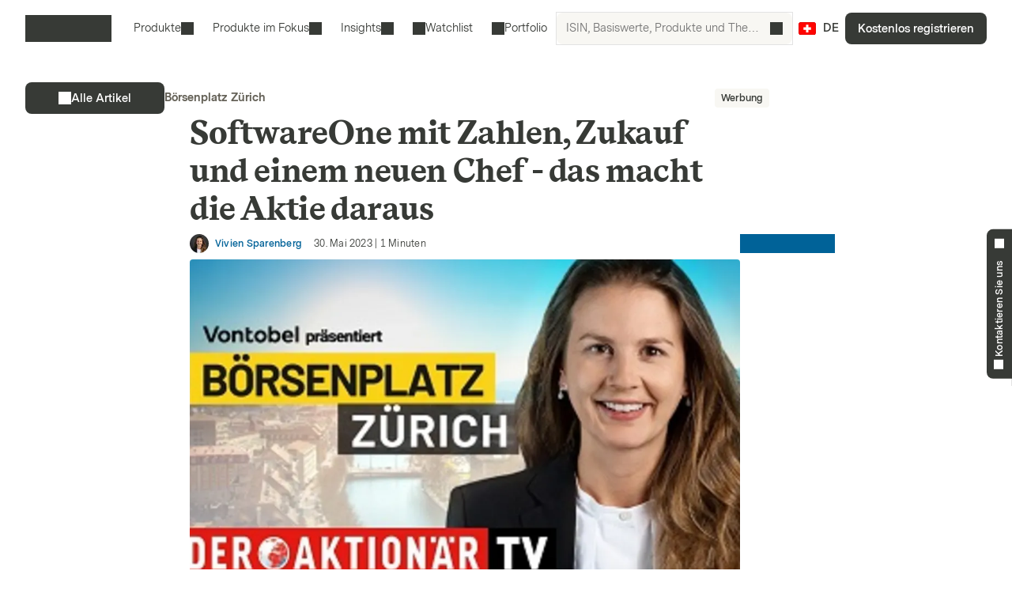

--- FILE ---
content_type: text/html; charset=utf-8
request_url: https://markets.vontobel.com/de-ch/inspiration/39125/softwareone-mit-zahlen-zukauf-und-einem-neuen-chef-das-macht-die-aktie-daraus
body_size: 21070
content:
<!DOCTYPE html><html lang="de-ch"><head><meta charSet="utf-8" data-next-head=""/><meta name="viewport" content="width=device-width" data-next-head=""/><meta name="google-site-verification" content="IaYJo-pawld2s4jRkVvRkRWy02ilfe-YRdKg44c3jak" data-next-head=""/><meta name="robots" content="index,follow" data-next-head=""/><meta name="googlebot" content="index,follow" data-next-head=""/><meta property="og:type" content="article" data-next-head=""/><link rel="canonical" href="https://markets.vontobel.com/de-ch/inspiration/39125/softwareone-mit-zahlen-zukauf-und-einem-neuen-chef-das-macht-die-aktie-daraus" data-next-head=""/><link rel="alternate" hrefLang="x-default" href="https://markets.vontobel.com/de-ch/inspiration/39125/softwareone-mit-zahlen-zukauf-und-einem-neuen-chef-das-macht-die-aktie-daraus" data-next-head=""/><title data-next-head="">SoftwareOne mit Zahlen, Zukauf und neuem Chef</title><meta property="og:title" content="SoftwareOne mit Zahlen, Zukauf und neuem Chef" data-next-head=""/><meta property="og:description" content="Der Softwareanbieter SoftwareOne hat den Ausblick für das Gesamtjahr 2023 vor dem Hintergrund eines anhaltend guten Nachfrageumfelds bestätigt. " data-next-head=""/><meta name="description" content="Der Softwareanbieter SoftwareOne hat den Ausblick für das Gesamtjahr 2023 vor dem Hintergrund eines anhaltend guten Nachfrageumfelds bestätigt. " data-next-head=""/><meta name="twitter:card" content="summary" data-next-head=""/><meta name="twitter:site" content="@Vontobel" data-next-head=""/><meta name="twitter:title" content="SoftwareOne mit Zahlen, Zukauf und neuem Chef" data-next-head=""/><meta name="twitter:description" content="Der Softwareanbieter SoftwareOne hat den Ausblick für das Gesamtjahr 2023 vor dem Hintergrund eines anhaltend guten Nachfrageumfelds bestätigt. " data-next-head=""/><meta name="twitter:image" content="https://res.cloudinary.com/vontobel/image/upload/f_auto,w_1200,q_auto,c_limit/prod//globalassets/files/images/imported-article-images/switzerland-images/vivien_dav2" data-next-head=""/><meta property="og:image" content="https://res.cloudinary.com/vontobel/image/upload/f_auto,w_1200,q_auto,c_limit/prod//globalassets/files/images/imported-article-images/switzerland-images/vivien_dav2" data-next-head=""/><link rel="icon" href="/favicons/32.png" sizes="32x32"/><link rel="icon" href="/favicons/icon.svg" type="image/svg+xml"/><link rel="apple-touch-icon" href="/apple-touch-icon.png"/><link rel="manifest" href="/manifest.webmanifest"/><link data-next-font="" rel="preconnect" href="/" crossorigin="anonymous"/><link nonce="85670dac" rel="preload" href="/_next/static/css/9401d58295ae75ea.css" as="style"/><link nonce="85670dac" rel="preload" href="/_next/static/css/148f7f5cd27aeff2.css" as="style"/><link nonce="85670dac" rel="preload" href="/_next/static/css/0d98892932ff904e.css" as="style"/><link nonce="85670dac" rel="preload" href="/_next/static/css/067a4e899e284290.css" as="style"/><script nonce="85670dac">
    Object.defineProperty(window, '__ENV', {
        value: Object.freeze({"PUBLIC_IAM_NEXTAUTH_BASEPATH":"/app/auth","PUBLIC_IAM_CLIENT_ID":"markets-client","PUBLIC_BROKERIZE_CLIENT_ID":"BTAYDGkoK85aUYlf","PUBLIC_TEALIUM_PROFILE":"derinet-website-v3","PUBLIC_IAM_WELLKNOWN_URL":"https://access.deritrade.com/oauth2/realms/vontobel/realms/external/realms/deritrade/.well-known/openid-configuration","PUBLIC_PLATFORM_API":"/api","PUBLIC_IAM_LOGOUT_URL":"https://access.deritrade.com/logout?app=markets","PUBLIC_APPINSIGHTS_CLOUD_ROLE_NAME":"derinet-app","PUBLIC_IMAGE_LOADER":"cloudinary","PUBLIC_CMS_API":"/cms","PUBLIC_TEALIUM_ENVIRONMENT":"prod","PUBLIC_CLOUDINARY_ENV":"prod","PUBLIC_IAM_IDP_BASE_URL":"https://access.deritrade.com/oauth2/realms/root/realms/vontobel/realms/external/realms/deritrade","PUBLIC_MEDIA_API":"https://res.cloudinary.com/vontobel","PUBLIC_APPINSIGHTS_INSTRUMENTATIONKEY":"InstrumentationKey=543584ad-e2ea-4e4c-afe8-7593f878b385;IngestionEndpoint=https://westeurope-3.in.applicationinsights.azure.com/;LiveEndpoint=https://westeurope.livediagnostics.monitor.azure.com/;ApplicationId=beee513b-4284-4746-88b2-d8c2eec2dae5","PUBLIC_TARGET_ENV":"prod","PUBLIC_TARGET_PREVIEW":"false","PUBLIC_IAM_PROVIDERNAME":"vontobel","PUBLIC_BROKERIZE_API_URL":"https://api.brokerize.com","PUBLIC_CMS_PREVIEW_API":""}),
        writable: false,
        configurable: false
    });
    </script><base href="/"/><link nonce="85670dac" rel="stylesheet" href="/_next/static/css/9401d58295ae75ea.css" data-n-g=""/><link nonce="85670dac" rel="stylesheet" href="/_next/static/css/148f7f5cd27aeff2.css" data-n-p=""/><link nonce="85670dac" rel="stylesheet" href="/_next/static/css/0d98892932ff904e.css"/><link nonce="85670dac" rel="stylesheet" href="/_next/static/css/067a4e899e284290.css"/><noscript data-n-css="85670dac"></noscript><script defer="" nonce="85670dac" noModule="" src="/_next/static/chunks/polyfills-42372ed130431b0a.js"></script><script defer="" src="/_next/static/chunks/7803.f966b512a0838837.js" nonce="85670dac"></script><script defer="" src="/_next/static/chunks/7610.33dfcd20af8bfae0.js" nonce="85670dac"></script><script defer="" src="/_next/static/chunks/7101.918fa97c1db7f0a9.js" nonce="85670dac"></script><script src="/_next/static/chunks/webpack-e63acbc5d6f3984e.js" nonce="85670dac" defer=""></script><script src="/_next/static/chunks/framework-d3e973b965f3dc10.js" nonce="85670dac" defer=""></script><script src="/_next/static/chunks/main-bdde85180849e916.js" nonce="85670dac" defer=""></script><script src="/_next/static/chunks/pages/_app-46a24ebb33678bf4.js" nonce="85670dac" defer=""></script><script src="/_next/static/chunks/267-e423d74582159528.js" nonce="85670dac" defer=""></script><script src="/_next/static/chunks/2457-258edfce4cf95801.js" nonce="85670dac" defer=""></script><script src="/_next/static/chunks/7916-6862e6fe570a6ade.js" nonce="85670dac" defer=""></script><script src="/_next/static/chunks/pages/types/ArticleDetailPage-d55db80610aca656.js" nonce="85670dac" defer=""></script><script src="/_next/static/S9a54llgOHUwkZehl-lT4/_buildManifest.js" nonce="85670dac" defer=""></script><script src="/_next/static/S9a54llgOHUwkZehl-lT4/_ssgManifest.js" nonce="85670dac" defer=""></script></head><body tabindex="-1"><script nonce="85670dac" src="https://vtd.vontobel.com/derinet-website-v3/prod/utag.js" charSet="utf-8"></script><link rel="preload" as="image" href="/flags/CH.svg"/><div id="__next"><div class="b"><header role="banner" data-testid="header" class="Sc Tc" data-track-component-id="08692452-0220-40d6-9c44-0e55a906c230"><a class="Uc kg" target="_self" href="/de-ch/inspiration/39125/softwareone-mit-zahlen-zukauf-und-einem-neuen-chef-das-macht-die-aktie-daraus#main-content"><span class="eg sg"><span style="--mis:url(/_next/static/media/arrowDownCircle.c3e40373.svg)" aria-hidden="true" class="cj _s"></span>Zum Inhalt</span></a><div class="Xc"><a data-testid="vontobel_markets_home" data-track-page-id="5" data-track-label="markets_home" aria-label="Vontobel Markets" href="/de-ch"><span style="--mis:url(/_next/static/media/logo.1ef77770.svg)" aria-label="Vontobel Markets" class="cj _s dg" data-testid="vontobel_markets_logo"></span></a></div><div class="Yc"><nav class="cd"><menu class="LE" data-testid="header_nav_menu"><li class="RP" data-testid="header_nav_item_0"><a class="SP UP" data-track-page-id="5939" data-testid="header_nav_link_0" href="/de-ch/produkte">Produkte<span style="--mis:url(/_next/static/media/chevronDown.19f178bf.svg)" aria-hidden="true" class="cj _s WP"></span></a><div class="Vi aj iR" style="--columns:3"><div class="Wi Xi"><div class="Zi"><div class="oR"><span>Alle Strukturierten Produkte<!-- --> </span><a class="vj kg" target="_self" data-track-page-id="5939" href="/de-ch/produkte"><span class="eg pg sg" data-track-page-id="5939">Alles anzeigen<span style="--mis:url(/_next/static/media/arrowRight.da910af3.svg)" aria-hidden="true" class="cj _s"></span></span></a></div></div><section class="Yi"><div class="kR"><div class="lR"><h2 class="mR">Hebelprodukte</h2><section><a class="zB BB IB" role="option" href="/de-ch/produkte/hebel/constant-leverage-zertifikate"><div class="AB"><span class="FB">Constant Leverage Zertifikate</span><div class="KB"></div></div></a><a class="zB BB IB" role="option" href="/de-ch/produkte/hebel/mini-futures"><div class="AB"><span class="FB">Mini Futures</span><div class="KB"></div></div></a><a class="zB BB IB" role="option" href="/de-ch/produkte/hebel/warrants"><div class="AB"><span class="FB">Warrants</span><div class="KB"></div></div></a><a class="zB BB IB" role="option" href="/de-ch/produkte/hebel/warrants-mit-knock-out"><div class="AB"><span class="FB">Warrants mit Knock-Out</span><div class="KB"></div></div></a><a class="zB BB IB" role="option" href="/de-ch/produkte/hebel/warrants-mit-knock-out-open-end"><div class="AB"><span class="FB">Warrants mit Knock-Out Open-End</span><div class="KB"></div></div></a></section><hr/><h2 class="mR">Themeninvestments</h2><section><a class="zB BB IB" role="option" href="/de-ch/produkte/themen/strategische-zertifikate"><div class="AB"><span class="FB">Strategische Zertifikate</span><div class="KB"></div></div></a><a class="zB BB IB" role="option" href="/de-ch/produkte/themen/tracker-zertifikate"><div class="AB"><span class="FB">Tracker Zertifikate</span><div class="KB"></div></div></a></section></div><div class="lR"><h2 class="mR">Anlageprodukte</h2><section><a class="zB BB IB" role="option" href="/de-ch/produkte/anlage/barrier-reverse-convertibles"><div class="AB"><span class="FB">Barrier Reverse Convertibles</span><div class="KB"></div></div></a><a class="zB BB IB" role="option" href="/de-ch/produkte/anlage/barrier-reverse-convertibles-mit-bedingtem-coupon"><div class="AB"><span class="FB">Barrier Reverse Convertibles mit bedingtem Coupon</span><div class="KB"></div></div></a><a class="zB BB IB" role="option" href="/de-ch/produkte/anlage/bonus-zertifikate"><div class="AB"><span class="FB">Bonus Zertifikate</span><div class="KB"></div></div></a><a class="zB BB IB" role="option" href="/de-ch/produkte/anlage/bonus-zertifikate-mit-cap"><div class="AB"><span class="FB">Bonus Zertifikate mit Cap</span><div class="KB"></div></div></a><a class="zB BB IB" role="option" href="/de-ch/produkte/anlage/callable-barrier-reverse-convertibles"><div class="AB"><span class="FB">Callable Barrier Reverse Convertibles</span><div class="KB"></div></div></a><a class="zB BB IB" role="option" href="/de-ch/produkte/anlage/callable-reverse-convertibles"><div class="AB"><span class="FB">Callable Reverse Convertibles</span><div class="KB"></div></div></a><a class="zB BB IB" role="option" href="/de-ch/produkte/anlage/credit-linked-notes"><div class="AB"><span class="FB">Credit Linked Notes</span><div class="KB"></div></div></a><a class="zB BB IB" role="option" href="/de-ch/produkte/anlage/discount-zertifikate"><div class="AB"><span class="FB">Discount Zertifikate</span><div class="KB"></div></div></a><a class="zB BB IB" role="option" href="/de-ch/produkte/anlage/discount-zertifikate-mit-barriere"><div class="AB"><span class="FB">Discount Zertifikate mit Barriere</span><div class="KB"></div></div></a><a class="zB BB IB" role="option" href="/de-ch/produkte/anlage/kapitalschutz-zertifikate"><div class="AB"><span class="FB">Kapitalschutz Zertifikate</span><div class="KB"></div></div></a><a class="zB BB IB" role="option" href="/de-ch/produkte/anlage/kapitalschutz-zertifikate-mit-cap"><div class="AB"><span class="FB">Kapitalschutz Zertifikate mit Cap</span><div class="KB"></div></div></a><a class="zB BB IB" role="option" href="/de-ch/produkte/anlage/multi-barrier-reverse-convertibles"><div class="AB"><span class="FB">Multi Barrier Reverse Convertibles</span><div class="KB"></div></div></a></section></div><div class="lR"><div class="nR"></div><section><a class="zB BB IB" role="option" href="/de-ch/produkte/anlage/multi-barrier-reverse-convertibles-mit-bedingtem-coupon"><div class="AB"><span class="FB">Multi Barrier Reverse Convertibles mit bedingtem Coupon</span><div class="KB"></div></div></a><a class="zB BB IB" role="option" href="/de-ch/produkte/anlage/multi-bonus-zertifikate"><div class="AB"><span class="FB">Multi Bonus Zertifikate</span><div class="KB"></div></div></a><a class="zB BB IB" role="option" href="/de-ch/produkte/anlage/multi-bonus-zertifikate-mit-cap"><div class="AB"><span class="FB">Multi Bonus Zertifikate mit Cap</span><div class="KB"></div></div></a><a class="zB BB IB" role="option" href="/de-ch/produkte/anlage/multi-callable-barrier-reverse-convertibles"><div class="AB"><span class="FB">Multi Callable Barrier Reverse Convertibles</span><div class="KB"></div></div></a><a class="zB BB IB" role="option" href="/de-ch/produkte/anlage/multi-callable-reverse-convertibles"><div class="AB"><span class="FB">Multi Callable Reverse Convertibles</span><div class="KB"></div></div></a><a class="zB BB IB" role="option" href="/de-ch/produkte/anlage/multi-reverse-convertibles"><div class="AB"><span class="FB">Multi Reverse Convertibles</span><div class="KB"></div></div></a><a class="zB BB IB" role="option" href="/de-ch/produkte/anlage/multi-reverse-convertibles-mit-bedingtem-coupon"><div class="AB"><span class="FB">Multi Reverse Convertibles mit bedingtem Coupon</span><div class="KB"></div></div></a><a class="zB BB IB" role="option" href="/de-ch/produkte/anlage/outperformance-zertifikate"><div class="AB"><span class="FB">Outperformance Zertifikate</span><div class="KB"></div></div></a><a class="zB BB IB" role="option" href="/de-ch/produkte/anlage/outperformance-zertifikate-mit-cap"><div class="AB"><span class="FB">Outperformance Zertifikate mit Cap</span><div class="KB"></div></div></a><a class="zB BB IB" role="option" href="/de-ch/produkte/anlage/reverse-convertibles"><div class="AB"><span class="FB">Reverse Convertibles</span><div class="KB"></div></div></a><a class="zB BB IB" role="option" href="/de-ch/produkte/anlage/reverse-convertibles-mit-bedingtem-coupon"><div class="AB"><span class="FB">Reverse Convertibles mit bedingtem Coupon</span><div class="KB"></div></div></a></section></div></div></section></div></div></li><li class="RP" data-testid="header_nav_item_1"><button class="SP UP" type="button">Produkte im Fokus<span style="--mis:url(/_next/static/media/chevronDown.19f178bf.svg)" aria-hidden="true" class="cj _s WP"></span></button><div class="Vi aj ZQ"><div class="Wi"><section class="Yi"><a class="zB IB" role="option" data-track-page-id="34845" href="/de-ch/produkte/in-zeichnung"><div class="AB"><span class="FB">In Zeichnung</span><div class="KB"></div></div></a><a class="zB IB" role="option" data-track-page-id="103424" href="/de-ch/attraktive-sekundarmarktprodukte"><div class="AB"><span class="FB">Attraktive Sekundärmarktprodukte</span><div class="KB"></div></div></a></section></div></div></li><li class="RP" data-testid="header_nav_item_2"><button class="SP VP UP" type="button">Insights<span style="--mis:url(/_next/static/media/chevronDown.19f178bf.svg)" aria-hidden="true" class="cj _s WP"></span></button><div class="Vi aj eR"><div class="Wi"><section class="Yi"><a class="zB IB" role="option" data-track-page-id="15" href="/de-ch/inspiration"><div class="AB"><span class="GB"><span style="--mis:url(/_next/static/media/book2.678b3aaa.svg)" aria-hidden="true" class="cj _s"></span></span><span class="FB">Blog</span><div class="KB"></div></div><span class="JB">Spannende Einblicke in die neuesten Investmentideen, Videos und Know-How-Artikel vom Markets Blog</span></a><a class="zB IB" role="option" data-track-page-id="96679" href="/de-ch/newsletter"><div class="AB"><span class="GB"><span style="--mis:url(/_next/static/media/mail.2d63619a.svg)" aria-hidden="true" class="cj _s"></span></span><span class="FB">Newsletter</span><div class="KB"></div></div><span class="JB">Jetzt Newsletter abonnieren und keine Neuigkeiten mehr verpassen</span></a><a class="zB IB" role="option" data-track-page-id="1329" href="/de-ch/know-how"><div class="AB"><span class="GB"><span style="--mis:url(/_next/static/media/watchlistStar.a39df60b.svg)" aria-hidden="true" class="cj _s" data-testid="watchlist_star_image"></span></span><span class="FB">Know-How</span><div class="KB"></div></div><span class="JB">Unsere umfassenden Informationsmaterialien</span></a><a class="zB IB" role="option" data-track-page-id="103425" href="/de-ch/derinews"><div class="AB"><span class="GB"><span style="--mis:url(/_next/static/media/filePDF.6d8fb2c1.svg)" aria-hidden="true" class="cj _s"></span></span><span class="FB">Derinews Magazin</span><div class="KB"></div></div><span class="JB">Eines der führenden Schweizer Anlegermagazine für Strukturierte Produkte</span></a></section></div></div></li><li class="RP" data-testid="header_nav_item_3"><a class="SP TP" data-track-page-id="48074" data-testid="header_nav_link_3" href="/de-ch/signup?origin=watchlist"><span style="--mis:url(/_next/static/media/watchlist.9cff62f2.svg)" aria-hidden="true" class="cj _s XP"></span>Watchlist</a></li><li class="RP" data-testid="header_nav_item_4"><a class="SP TP" data-track-page-id="48074" data-testid="header_nav_link_4" href="/de-ch/signup?origin=portfolio"><span style="--mis:url(/_next/static/media/portfolio.2a4b7e33.svg)" aria-hidden="true" class="cj _s XP"></span>Portfolio</a></li></menu></nav><div class="Zc" data-testid="header_search_container"><div class="ad"><div class="aF"><form role="search" autoComplete="off"><label><span class="sr-only">ISIN, Basiswerte, Produkte und Themen suchen</span><input type="text" role="searchbox" autoComplete="chrome-off" required="" title="" aria-invalid="true" aria-errormessage="Keine Ergebnisse gefunden" placeholder="ISIN, Basiswerte, Produkte und Themen suchen" class="zM" data-testid="search_input" name="headerInputSearchText" value=""/></label><button tabindex="-1" class="AM" type="submit" data-testid="search_button"><span style="--mis:url(/_next/static/media/search.1336fc0d.svg)" aria-hidden="true" class="cj _s"></span><span class="sr-only">ISIN, Basiswerte, Produkte und Themen suchen</span></button><button class="BM" type="reset" data-testid="reset_button"><span style="--mis:url(/_next/static/media/x.8159de37.svg)" aria-hidden="true" class="cj _s"></span><span class="sr-only">löschen</span></button></form></div></div></div></div><div class="Wc"><button class="ez jd" aria-label="Land: CH, Sprache: DE" type="button" data-testid="header_culture_button" data-culture="true"><img class="gz" src="/flags/CH.svg" alt="Land: CH" data-testid="culture_flag"/><span class="fz" aria-label="Sprache: DE">DE</span></button></div><button class="eg og hg sg bd" type="button" title="Suche" data-testid="header_search_toggle"><span style="--mis:url(/_next/static/media/search.1336fc0d.svg)" aria-hidden="true" class="cj _s"></span></button><div class="ed"><a class="kg" target="_self" data-testid="header_signup" data-track-page-id="48074" href="/de-ch/signup"><span class="eg sg" data-track-page-id="48074">Kostenlos registrieren</span></a></div><div class="id"><button class="eg og hg sg gd" type="button" title="Menü" data-testid="mobile_menu_toggle"><span style="--mis:url(/_next/static/media/menu.82b73894.svg)" aria-hidden="true" class="cj _s"></span></button></div></header><nav class="bG cG" data-testid="mobile_sidebar"><span class="kG"><button class="ez jG" aria-label="Land: CH, Sprache: DE" type="button" data-testid="mobile_sidebar_culture_button" data-culture="true"><img class="gz" src="/flags/CH.svg" alt="Land: CH" data-testid="culture_flag"/><span class="fz" aria-label="Sprache: DE">DE</span></button></span><div class="dG"><menu class="fG" data-testid="mobile_sidebar_menu"><li class="gG nG" data-testid="mobile_sidebar_menu_item_0"><a data-track-page-id="48074" data-track-component-id="08692452-0220-40d6-9c44-0e55a906c230" data-testid="mobile_sidebar_nav_link_0" href="/de-ch/signup?origin=watchlist"><span style="--mis:url(/_next/static/media/watchlist.9cff62f2.svg)" aria-hidden="true" class="cj _s"></span><span>Watchlist</span></a></li><li class="gG nG" data-testid="mobile_sidebar_menu_item_1"><a data-track-page-id="48074" data-track-component-id="08692452-0220-40d6-9c44-0e55a906c230" data-testid="mobile_sidebar_nav_link_1" href="/de-ch/signup?origin=portfolio"><span style="--mis:url(/_next/static/media/portfolio.2a4b7e33.svg)" aria-hidden="true" class="cj _s"></span><span>Portfolio</span></a></li><li class="gG" data-testid="mobile_sidebar_menu_item_2"><a data-track-page-id="5939" data-track-component-id="08692452-0220-40d6-9c44-0e55a906c230" data-testid="mobile_sidebar_nav_link_2" href="/de-ch/produkte"><span>Produkte</span></a></li><li class="gG" data-testid="mobile_sidebar_menu_item_3"><a data-track-page-id="15" data-track-component-id="08692452-0220-40d6-9c44-0e55a906c230" data-testid="mobile_sidebar_nav_link_3" href="/de-ch/inspiration"><span>Blog</span></a></li><li class="gG" data-testid="mobile_sidebar_menu_item_4"><a data-track-page-id="1329" data-track-component-id="08692452-0220-40d6-9c44-0e55a906c230" data-testid="mobile_sidebar_nav_link_4" href="/de-ch/know-how"><span>Know-How</span></a></li><li class="gG" data-testid="mobile_sidebar_menu_item_5"><a data-track-page-id="17" data-track-component-id="08692452-0220-40d6-9c44-0e55a906c230" data-testid="mobile_sidebar_nav_link_5" href="/de-ch/hilfe-kontakt"><span>Hilfe &amp; Kontakt</span></a></li><div data-testid="mobile_sidebar_placeholder_0"></div><div data-testid="mobile_sidebar_placeholder_1"></div><div data-testid="mobile_sidebar_placeholder_2"></div></menu></div><div class="hG" data-testid="mobile_sidebar_watchlist_container"><a class="iG kg" target="_self" data-testid="mobile_sidebar_signup_button" data-track-page-id="48074" href="/de-ch/signup"><span class="eg fg sg" data-track-page-id="48074">Kostenlos registrieren</span></a></div></nav><main class="ld c" id="main-content" tabindex="-1"><article class="Db" data-testid="article_details"><article class="yj Om"><div class="Pm Qm"><div class="Sm"><a class="kg" target="_self" data-testid="all_articles_link" data-track-page-id="15" data-track-component-id="08692452-0220-40d6-9c44-0e55a906c252" href="/de-ch/inspiration"><span class="eg pg gg sg" data-track-page-id="15" data-track-component-id="08692452-0220-40d6-9c44-0e55a906c252"><span style="--mis:url(/_next/static/media/arrowLeft.b68224d4.svg)" aria-hidden="true" class="cj _s"></span><span>Alle Artikel</span></span></a></div><div class="Tm"><div class="cn" data-testid="article_category">Börsenplatz Zürich</div></div><div class="Um"><span class="dm gm">Werbung</span></div></div><div class="Pm"><div class="Vm"><h1 class="yg " data-testid="article_title">SoftwareOne mit Zahlen, Zukauf und einem neuen Chef - das macht die Aktie daraus</h1></div></div><div class="Pm Rm"><div class="Ym"><div class="dn"><button class="hv iv"><div class="kv" data-testid="article_author_image_container"><figure class="fA"><img src="https://res.cloudinary.com/vontobel/image/upload/f_auto,w_80,q_auto,c_limit/prod//contentassets/409a9ebc914e4669ad6bde47998ec880/vivien_sparenberg_1280xx720px_rgbjpg" srcSet="https://res.cloudinary.com/vontobel/image/upload/f_auto,w_80,q_auto,c_limit/prod//contentassets/409a9ebc914e4669ad6bde47998ec880/vivien_sparenberg_1280xx720px_rgbjpg 80w, https://res.cloudinary.com/vontobel/image/upload/f_auto,w_160,q_auto,c_limit/prod//contentassets/409a9ebc914e4669ad6bde47998ec880/vivien_sparenberg_1280xx720px_rgbjpg 160w" sizes="80px" alt="Foto Vivien Sparenberg" style="position:absolute;width:100%;height:100%;inset:0;object-fit:cover;object-position:initial" loading="lazy" decoding="async" data-testid="article_author_image"/></figure></div><span class="jv" data-testid="article_author">Vivien Sparenberg</span></button><div data-testid="article_date_and_read_time"><span>30. Mai 2023<!-- --> | </span>1<!-- --> <!-- -->Minuten</div></div></div><div class="Zm"><div class="vm" data-testid="share_links"><a class="wm" target="_blank" href="http://www.facebook.com/sharer/sharer.php?u=" rel="noreferrer" data-testid="facebook_share" aria-label="Facebook"><span style="--mis:url(/_next/static/media/facebook.05b0142f.svg)" aria-label="Facebook" class="cj _s" data-testid="facebook_logo"></span></a><a class="wm" target="_blank" href="https://www.linkedin.com/sharing/share-offsite/?url=" rel="noreferrer" data-testid="linkedin_share" aria-label="LinkedIn"><span style="--mis:url(/_next/static/media/linkedIn.081a38b9.svg)" aria-label="LinkedIn" class="cj _s" data-testid="linkedin_logo"></span></a><a class="wm" target="_blank" href="http://twitter.com/share?url=&amp;text=SoftwareOne%20mit%20Zahlen%2C%20Zukauf%20und%20einem%20neuen%20Chef%20-%20das%20macht%20die%20Aktie%20daraus" rel="noreferrer" data-testid="twitter_share" aria-label="Twitter"><span style="--mis:url(/_next/static/media/twitter.ccbb6d08.svg)" aria-label="Twitter" class="cj _s" data-testid="twitter_logo"></span></a><button class="wm" type="button" data-testid="link_share" aria-label="Copy to clipboard"><span style="--mis:url(/_next/static/media/linkShare.49b06034.svg)" aria-label="Link Share" class="cj _s" data-testid="link_share_image"></span></button><button class="wm" type="button" data-testid="save_share" aria-label="Print"><span style="--mis:url(/_next/static/media/download2.ba63b86e.svg)" aria-hidden="true" class="cj _s" data-testid="download2_image"></span></button></div><div class="Wm"></div></div></div><div class="Pm"><div class="bn"><div class="ln"><figure class="fA gA"><img src="https://res.cloudinary.com/vontobel/image/upload/f_auto,w_1024,q_auto,c_fill,g_auto,ar_16:9/prod//globalassets/files/images/imported-article-images/switzerland-images/vivien_dav2" srcSet="https://res.cloudinary.com/vontobel/image/upload/f_auto,w_1024,q_auto,c_fill,g_auto,ar_16:9/prod//globalassets/files/images/imported-article-images/switzerland-images/vivien_dav2 1024w, https://res.cloudinary.com/vontobel/image/upload/f_auto,w_1600,q_auto,c_fill,g_auto,ar_16:9/prod//globalassets/files/images/imported-article-images/switzerland-images/vivien_dav2 1600w, https://res.cloudinary.com/vontobel/image/upload/f_auto,w_2048,q_auto,c_fill,g_auto,ar_16:9/prod//globalassets/files/images/imported-article-images/switzerland-images/vivien_dav2 2048w" sizes="(min-width: 1024px) 1024px, 100vw" alt="Börsenplatz Zürich Header" style="position:absolute;width:100%;height:100%;inset:0;object-fit:cover;object-position:initial" loading="lazy" decoding="async" data-testid="article_image"/></figure></div></div></div></article><div class="Eb" data-testid="article_content"><article class="yj"><div class="wb"><p class="Hb">Der Softwareanbieter SoftwareOne hat den Ausblick für das Gesamtjahr 2023 vor dem Hintergrund eines anhaltend guten Nachfrageumfelds bestätigt. Erst vor kurzem gab es einen Wechsel an der Führungsspitze. Ausserdem hat man eine Übernahme bekannt gegeben.</p></div></article><article class="yj Fb"></article><section class="zb"><article class="yj"><div class="Ab" data-track-component-id="08692452-0220-40d6-9c44-0e55a906c359"><div><div class="Iu"><div><div class="Vh"><p>Der Softwareanbieter SoftwareOne hat den Ausblick f&uuml;r das Gesamtjahr 2023 vor dem Hintergrund eines anhaltend guten Nachfrageumfelds best&auml;tigt. Erst vor kurzem gab es einen Wechsel an der F&uuml;hrungsspitze. Ausserdem hat man eine &Uuml;bernahme bekannt gegeben.</p>
<p>Vivien Sparenberg spricht mit DerAktion&auml;r TV noch einmal genauer &uuml;ber das Unternehmen.
</p>
<p><iframe src="https://www.youtube.com/embed/W0Z14KfGEsQ" allow="autoplay; encrypted-media" width="100%" height="400" frameborder="0"></iframe></p>
</div></div></div></div></div></article><div class="Bb _i" data-track-component-id="08692452-0220-40d6-9c44-0e55a906c358"><div></div></div></section></div></article></main><section class="tt" aria-labelledby="_R_1ll6_"><input type="checkbox" id="_R_1ll6H1_" class="ut"/><label for="_R_1ll6H1_" class="vt" data-testid="contact_handle"><span class="wt _i" id="_R_1ll6_"><span style="--mis:url(/_next/static/media/phone.4031b594.svg)" aria-hidden="true" class="cj _s xt" data-testid="phone_image"></span>Kontaktieren Sie uns<span style="--mis:url(/_next/static/media/chevronUp.53596860.svg)" aria-hidden="true" class="cj _s yt"></span></span></label><div class="zt"><div class="At"><div class="Bt"><h4 class="Dg  ">Haben Sie Fragen?</h4></div><div class="Bt">Unser Public Distribution Team hilft Ihnen gerne weiter.
<a href="mailto:markets.schweiz@vontobel.com"><span style="--mis:url(/_next/static/media/mail.2d63619a.svg)" aria-hidden="true" class="cj _s"></span>markets.schweiz@vontobel.com</a><a href="tel:+80093009300"><span style="--mis:url(/_next/static/media/phone.4031b594.svg)" aria-hidden="true" class="cj _s" data-testid="phone_image"></span>00800 93 00 93 00</a></div><div class="Bt">Sie erreichen uns telefonisch montags bis freitags,
8:00 - 18:00 Uhr</div></div></div></section><div class="uc _i"><footer class="yj" data-testid="footer"><div class="yP _r hP"></div><form class="gP _r hP" data-testid="newsletter_form" noValidate=""><div class="iP _i"><figure class="mP fA"><img src="https://res.cloudinary.com/vontobel/image/upload/f_auto,w_480,q_auto,c_limit/prod//contentassets/6cd12ce38dd44544a30aa13f78758aed/newsletter-overlay-v2" srcSet="https://res.cloudinary.com/vontobel/image/upload/f_auto,w_480,q_auto,c_limit/prod//contentassets/6cd12ce38dd44544a30aa13f78758aed/newsletter-overlay-v2 480w, https://res.cloudinary.com/vontobel/image/upload/f_auto,w_800,q_auto,c_limit/prod//contentassets/6cd12ce38dd44544a30aa13f78758aed/newsletter-overlay-v2 800w, https://res.cloudinary.com/vontobel/image/upload/f_auto,w_960,q_auto,c_limit/prod//contentassets/6cd12ce38dd44544a30aa13f78758aed/newsletter-overlay-v2 960w" sizes="(min-width: 768px) 478px, 100vw" alt="" style="position:absolute;width:100%;height:100%;inset:0;object-fit:cover;object-position:initial" loading="lazy" decoding="async" data-testid="newsletter_image"/></figure><button class="eg hg sg oP" type="button" data-testid="newsletter_close"><span style="--mis:url(/_next/static/media/x.8159de37.svg)" aria-label="Schliessen" class="cj _s BP"></span></button></div><div class="kP"><h3 class="Cg" data-testid="newsletter_heading">Markets Newsletter</h3><button class="eg og hg sg oP" type="button" data-testid="newsletter_close"><span style="--mis:url(/_next/static/media/x.8159de37.svg)" aria-label="Schliessen" class="cj _s BP"></span></button></div><div class="nP"><div class="lP"><h3 class="Cg" data-testid="newsletter_heading">Markets Newsletter</h3><p class="qP" data-testid="newsletter_text">Abonnieren Sie Informationen über Strukturierte Produkte</p><div class="rP"><button class="eg sg pP" type="button" data-testid="newsletter_mobile_next">Kostenlos abonnieren<span style="--mis:url(/_next/static/media/arrowRight.da910af3.svg)" aria-hidden="true" class="cj _s"></span></button></div></div><div class="sP"><div class="tP"><span class="ho">Title</span><div class="jl"><div class="ak kg"><input type="radio" id="_R_66t4q5l6_" class="bk" data-testid="salutation_2_checkbox" name="salutation" value="2"/><label class="eg tg sg ck ek fk" for="_R_66t4q5l6_" data-testid="salutation_2">Herr</label></div><div class="ak kg"><input type="radio" id="_R_a6t4q5l6_" class="bk" data-testid="salutation_1_checkbox" name="salutation" value="1"/><label class="eg tg sg ck ek fk" for="_R_a6t4q5l6_" data-testid="salutation_1">Frau</label></div></div></div><div class="uP"><div class="uk"><label class="ho" for="newsletterFirstName">Vorname</label><div class="kk nk" aria-disabled="false"><input type="text" class="lk" maxLength="80" aria-invalid="false" aria-errormessage="newsletterFirstName-validation-error-text" id="newsletterFirstName" placeholder="Geben Sie Ihren Vornamen ein" name="newsletterFirstName"/></div></div></div><div class="vP"><div class="uk"><label class="ho" for="newsletterLastName">Nachname</label><div class="kk nk" aria-disabled="false"><input type="text" class="lk" maxLength="80" aria-invalid="false" aria-errormessage="newsletterLastName-validation-error-text" id="newsletterLastName" placeholder="Geben Sie Ihren Nachnamen ein" name="newsletterLastName"/></div></div></div><div class="wP"><div class="uk"><label class="ho" for="newsletterEmail">E-Mail Adresse</label><div class="kk nk" aria-disabled="false"><input type="email" class="lk" maxLength="80" aria-invalid="false" id="newsletterEmail" placeholder="Geben Sie Ihre E-Mail Adresse ein" data-testid="newsletter_email_input" name="newsletterEmail"/></div></div></div><span data-testid="newsletter_legal_text" class="xP"><p>Ihre pers&ouml;nlichen Daten werden gem&auml;ss der <a href="/de-ch/privacy-policy-datenschutz">Vontobel Privacy Policy</a> verarbeitet.</p></span><div class="zP"><button class="eg sg AP pP" type="submit" aria-disabled="false" data-testid="newsletter_subscribe">Kostenlos abonnieren</button></div></div></div></form><div class="vc" data-testid="footer_links" data-track-component-id="08692452-0220-40d6-9c44-0e55a906c231"></div><div class="wc"></div><div class="vq" data-testid="footer_text"><div class="wq" data-testid="rights_reserved"><a data-testid="vontobel_markets_home" data-track-page-id="5" data-track-label="markets_home" aria-label="Vontobel Markets" href="/de-ch"><span style="--mis:url(/_next/static/media/logo.1ef77770.svg)" aria-label="Vontobel Markets" class="cj _s dg" data-testid="vontobel_markets_logo"></span></a><p data-testid="rights_reserved_text">Vontobel Markets - Bank Vontobel AG und/oder verbundene Unternehmen. Alle Rechte vorbehalten.</p></div><div class="xq" data-testid="important_legal_info"><p class="yq" data-testid="important_legal_info_text">Bitte lesen Sie diese Information bevor Sie fortfahren, da die auf unserer Webseite enthaltenen Produkte und Dienstleistungen gewissen Personen nicht zugänglich sind.

Die auf dieser Website angebotenen Informationen und/oder Unterlagen entsprechen Marketingmaterial gemäss Art. 68 des Schweizer FIDLEG und dienen ausschliesslich zu Informationszwecken. Zu den genannten Finanzprodukten stellen wir Ihnen gerne jederzeit und kostenlos weitere Unterlagen wie beispielsweise das Basisinformationsblatt oder den Prospekt/die Emissionsdokumentation zur Verfügung.</p></div></div></footer></div></div><!--$--><!--/$--></div><div id="brokerize-modal-portal" style="position:fixed;z-index:60"></div><script id="__NEXT_DATA__" type="application/json" nonce="85670dac">{"props":{"pageProps":{"hasBaseData":true,"sessionCtx":{"culture":"de-ch","investorType":1},"nonce":"85670dac","pathname":"/inspiration/39125/softwareone-mit-zahlen-zukauf-und-einem-neuen-chef-das-macht-die-aktie-daraus","_nextI18Next":{"initialI18nStore":{"de-ch":{"common":{"articledetail.disclaimerriskstitle":"Risiken","articledetail.legalinformationlinktext":"Wichtige Informationen","articleoverview.latestarticles":"Alle Artikel","authordetail.modaltitle":"Details zum Autor","common.action":"Aktion","common.advertisement":"Werbung","common.all":"Alle","common.allStructuredProducts":"Alle Strukturierten Produkte","common.alternativecurrency":"Alternative Währung","common.alternativecurrencyabbreviated":"Alternative Währung","common.amount":"Menge","common.apply":"Anwenden","common.ask":"Brief","common.assetClassPlaceholder":"Anlageklasse(n) auswählen","common.assetclass_other":"Anlageklassen","common.back":"Zurück","common.backtohome":"Zurück zur Startseite","common.barrier":"Barriere","common.barrierdistance":"Abst. zur Barriere","common.barrierhit":"Barriere berührt","common.barrierobservation":"Barrierebeobachtung","common.bid":"Geld","common.bonus":"Bonus","common.bonusamount":"Bonusbetrag","common.bonuslevel":"Ausübungspreis","common.bonusyield":"Bonusrendite","common.callinterval":"Call Intervall","common.calllevel":"Call Level","common.cancel":"Abbrechen","common.cap":"Cap","common.capitalprotection":"Kapitalschutz","common.clear":"löschen","common.clearall":"Alles löschen","common.close":"Schlusskurs","common.closeAction":"Schliessen","common.contactUs":"Kontaktieren Sie uns","common.containing":"beinhaltet","common.content":"Inhalt","common.copiedtoclipboard":"in die Zwischenablage kopiert","common.copyToClipboard":"Copy to clipboard","common.country":"Land","common.coupon":"Coupon","common.couponperannum":"Coupon p.a.","common.coupontype":"Coupon Typ ","common.createAccount":"Benutzerkonto erstellen","common.currency":"Währung","common.currentpriceindicative":"Preis (indikativ)","common.dailytrend":"Intraday","common.date":"Datum","common.dateadded":"Datum hinzugefügt","common.delete":"Löschen","common.delta":"Delta","common.direction":"Richtung","common.discount":"Discount","common.distancetobarrier":"Abstand zur Barriere","common.distancetobarrier.worstof":"Worst-Of: Basierend auf dem Basiswert mit dem geringsten Abstand zur Barriere","common.disttobarrier":"Abst. zur Barriere","common.disttoknockout":"Abst. zum Knock-Out","common.disttostoploss":"Abst. zum Stop-Loss","common.disttostrike":"Abst. zum Ausübungspreis","common.download":"Download","common.downloadPdf":"PDF Download","common.edit":"Bearbeiten","common.features":"Eigenschaften","common.filter.max":"Max.","common.filter.min":"Min.","common.filteredby":"Gefiltert nach","common.financinglevel":"Finanzierungslevel","common.floor":"Floor","common.frequency":"Frequenz","common.from":"Von","common.industry_other":"Industrien","common.investmentcurrency":"Anlagewährung","common.investmentcurrencyabbreviated":"Anlagewährung","common.investortypetitle":"Anlegerprofil","common.isin":"ISIN","common.keyfigure":"Produktmerkmale","common.knockout":"Strike/Knock-Out","common.knockoutlevel":"Knock-Out Level","common.language":"Sprache","common.lastupdate":"Letzte Aktualisierung","common.latest":"Neueste Artikel","common.leverage":"Hebel","common.loadmore":"Mehr laden","common.lowerbarrier":"Untere Barriere","common.maturity":"Laufzeit","common.max":"max.","common.maxibonusamount":"Maxi Bonus amount","common.maxreturn":"Rendite max.","common.maxreturnpa":"Rendite max. p.a.","common.menu":"Menü","common.minutesread":"Minuten","common.moreinfo":"Mehr Informationen","common.myPortfolio":"Mein Portfolio","common.myWatchlist":"Meine Watchlist","common.name":"Name","common.next":"Weiter","common.no":"Nein","common.noitemfoundlong":"Entschuldigung, wir konnten keine {0} finden für","common.noitemfoundshort":"Keine {0} gefunden","common.of":"von {0}","common.ok":"OK","common.omega":"Omega","common.or":"oder","common.pa":"{value} p.a.","common.participation":"Partizipation","common.pdfDocument":"PDF Dokument","common.performance":"Performance","common.perinterval":"Pro Intervall","common.period":"Zeitraum","common.portfolio":"Portfolio","common.price":"Preis","common.pricefactor":"Quotierung","common.print":"Print","common.productDetails":"Produktdetails","common.productssuffix":"Produkte  ","common.producttype":"Produkttyp","common.ratio":"Bezugsverhältnis","common.readmore":"Weiterlesen","common.refprice":"Referenzpreis","common.savePreferences":"Einstellung speichern","common.savesettings":"Save Settings","common.search":"Suche","common.searcharticlesandvideos":"Artikel und Videos suchen","common.searchresults":"Suchergebnisse","common.seealleducationarticles":"Alle Know-How Artikel ansehen ","common.select":"Auswählen","common.selectOneOption":"Bitte wählen Sie eine Option aus","common.selectPortfolio":"Portfolio auswählen","common.showall":"Alle anzeigen","common.showless":"Weniger anzeigen","common.signUpButton":"Kostenlos registrieren","common.skipToContent":"Zum Inhalt","common.sortOrder":"Sortierung","common.sortOrderNumber":"Kriterium {number}","common.spread":"Spread","common.stoploss":"Stop-Loss","common.strike":"Ausübungspreis","common.strikecap":"Cap","common.strikeconstantleveragecertificate":"Valuation Price","common.strikelevel":"Fin. Level","common.strikeprice":"Ausübungspreis","common.structuredproducts":"Strukturierte Produkte","common.subscriptionclosure":"Zeichnungsschluss","common.tags":"Tags","common.to":"Bis","common.today":"Heute","common.trending":"Beliebte Artikel","common.type":"Typ","common.underlying":"Basiswert","common.underlyingDetails":"Basiswertdetails","common.underlying_other":"Basiswerte","common.upperbarrier":"Obere Barriere","common.viewProduct":"Produkt ansehen","common.viewall":"Alles anzeigen","common.year":"Jahr","common.yes":"Ja ","countryselection.availablelanguage":"Verfügbare Sprachen","countryselection.confirmchangecountry":"Bestätigen","countryselection.selectCountry":"Wählen Sie Ihr Land","countryselection.selectCountryInfoText":"Produkte und Angebote können je nach Land abweichen","countryselection.selectlanguage":"Wählen Sie Ihre Sprache","disclaimer.acceptconditionsandcookiepreferences":"Bedingungen und Cookie Präferenzen akzeptieren","disclaimer.acceptconditionsandcookies":"Bedingungen und Cookies akzeptieren","disclaimer.acceptconditionsandnotcookies":"Bedingungen akzeptieren und Cookies ablehnen","disclaimer.analyticscookies":"Analyse","disclaimer.cookiepolicy":"Privacy Policy / Datenschutzrichtlinien","disclaimer.cookiesettings":"Cookie Einstellungen","disclaimer.functionalcookies":"Funktional","disclaimer.investorprofile":"Investor Profile","disclaimer.marketingcookies":"Marketing","disclaimer.performancetrackingcookies":"Personalisierung","disclaimer.privacyandcookies":"Privacy and Cookies","disclaimer.privacysettings":"Datenschutzeinstellungen","disclaimer.termsandconditions":"Allgemeine Geschäftsbedingungen","error.error404heading":"Etwas fehlt.","error.error404subtitle":"Entschuldigung, wir konnten nicht finden, wonach Sie gesucht haben.","error.error500heading":"Entschuldigung, ein unerwarteter Fehler ist aufgetreten.","error.error500subtitle":"Bitte versuchen Sie es später noch einmal, wir arbeiten an einer Lösung des Problems.","error.errorgenericheading":"Ein Fehler ist aufgetreten","error.errorgenericsubtitle":"Leider konnten wir Ihre Anfrage nicht abschliessen. Bitte versuchen Sie es später noch einmal.","home.contactUs.title":"Haben Sie Fragen?","home.education.text":"Nutzen Sie unsere umfassenden Weiterbildungsangebote im Bereich Strukturierter Produkte, um fundierte Entscheidungen zu treffen.","home.education.title":"Hier werden Sie zum Experten für Strukturierte Produkte!","home.productsinsubscriptionlinktext":"Produkte in Zeichnung","home.realtimeindicators.allproductsfor":"Produkte für","home.realtimeindicators.graphnotavailable":"Graph not available","home.realtimeindicators.mostPopular":"Beliebte Basiswerte","home.realtimeindicators.title":"Marktübersicht","home.realtimeindicators.topLosers":"Top Verlierer","home.realtimeindicators.topWinners":"Top Gewinner","home.seeallfaqs":"Alle Fragen anzeigen","home.why.1.text":"Produkte durch Filtern der Produktübersichtsseite mit produkttypspezifischen Filtern suchen.","home.why.1.title":"Alle relevanten Produktinformationen auf einen Blick!","home.why.2.text":"Leistungsstarke Suche über alle Produkte, Artikel, Know-How und häufig gestellte Fragen (FAQ).","home.why.2.title":"Produkte schnell und einfach finden!","home.why.3.text":"Spannende Investment Ideen, Insights und Fakten rund um Strukturierte Produkte.","home.why.3.title":"Inspiration and Know-How","home.why.facts.subtitle":"Von einem der führenden Emittenten von Strukturierten Produkten.","home.why.facts.title":"Kompetenz. Erfahrung. Tools. Marktchancen.","internalarearegistration.login":"Anmelden","internalarearegistration.loginmodaltitle":"Es scheint als seien Sie nicht angemeldet","internalarearegistration.logout":"Abmelden","internalarearegistration.personalinformation":"Persönliche Daten","internalarearegistration.profilesettings":"Profile settings","internalarearegistration.signup":"Registrieren","intradayproducts.allintradayproducts":"Intraday emittierte Produkte","introductionmodal.title2":"Vontobel Markets","legalinformation.costinformation.dataloaderror":"Die Kosteninformationen für die ausgewählte ISIN konnte nicht gefunden werden, bitte versuchen Sie es später erneut.","legalinformation.costinformation.disclaimertext":"Auf dieser Internetseite veröffentlichen wir Informationen über die während der vorherigen Jahre geltenden Quoten gemäss Delegierter Verordnung (EU) 2017/653 der Kommission. ","legalinformation.costinformation.entrycosts":"Einstiegskosten","legalinformation.costinformation.exitcosts":"Ausstiegskosten","legalinformation.costinformation.exportbutton":"Als CSV exportieren","legalinformation.costinformation.introduction":"Mittels Eingabe und Übermittlung der ISIN eines Produkts in vorstehenden Feld kann die Information in Textform bezogen werden.","legalinformation.costinformation.ongoingcosts":"Weiterführenden Kosten","legalinformation.costinformation.showcosthistorybutton":"Kostenhistorie anzeigen","legalinformation.costinformation.summarycostindicator":"Zusammenfassende Kostenanzeige","legalinformation.costinformation.textboxplaceholder":"Bitte ISIN eingeben","legalinformation.organisedtradingsystem.dataloaderror":"Keine Daten gefunden","legalinformation.organisedtradingsystem.downloadbutton":"Download CSV","legalinformation.organisedtradingsystem.selectdatetext":"Datum auswählen","magazineDownloadPage.heading":"derinews Magazin - das Vontobel Magazin für Strukturierte Produkte","magazineDownloadPage.previousMagazinesHeading":"Vorherige Ausgaben","magazineDownloadPage.showOlder":"Ältere Ausgaben anzeigen","magazineDownloadPage.subHeading":"Nur auf Deutsch verfügbar","newsletter.alreadysubscribed.emailplaceholder":"Ihre Abonnement E-Mail","newsletter.alreadysubscribed.headline":"Bereits aboniert? Ihr Abonnement verwalten","newsletter.alreadysubscribed.sendemailbutton":"Abschicken","newsletter.alreadysubscribed.text":"Um Ihr Abonnement zu verwalten, geben Sie bitte Ihre E-Mail-Adresse ein. Wir senden Ihnen einen Link zur Seite «Abonnement verwalten».","newsletter.availableIn":"Erhätltlich in {languages}","newsletter.emailConfirmedHeading":"Erzählen Sie uns mehr über sich","newsletter.emailConfirmedLeadText":"Bitte nehmen Sie sich einen Moment Zeit und beantworten Sie ein paar optionale Fragen.  Wir werden diese Informationen verwenden, damit wir Ihnen die Informationen zukommen lassen können, die Sie interessieren.","newsletter.errorContactPointEmailNotFound":"The contact point email was not found.","newsletter.errorEmailNotSent":"The email could not be sent.","newsletter.errorHashIdMissing":"The hash id is missing","newsletter.errorLinkAlreadySent":"The confirmation link was already sent.","newsletter.errorLinkExpired":"The confirmation link has expired.","newsletter.interests":"An welchen Newslettern sind Sie interessiert?","newsletter.interests.blog.description":"\u003cul\u003e\u003cli\u003eSpannende Einblicke in die neuesten Investmentideen, Videos und Know-How-Artikel vom Markets Blog\u003c/li\u003e\u003cli\u003eDer Blog Newsletter liefert einen Überblick über die publizierten Artikel der vergangenen Woche\u003c/li\u003e\u003cli\u003eJeweils am Freitagnachmittag\u003c/li\u003e\u003c/ul\u003e","newsletter.interests.blog.name":"Blog","newsletter.interests.investmentIdeas.description":"\u003cul\u003e\u003cli\u003eMit den Investmentideen werden Sie stets über neue Produkte  informiert\u003c/li\u003e\u003cli\u003eLesen Sie regelmässig unsere spannenden Anlageideen\u003c/li\u003e\u003cli\u003eBleiben Sie up to date über aktuelle Entwicklungen an den Börsen\u003c/li\u003e\u003c/ul\u003e","newsletter.interests.investmentIdeas.name":"Investmentideen","newsletter.interests.newInvestmentProducts.description":"\u003cul\u003e\u003cli\u003eUnsere neuesten Anlageprodukte in Zeichnung\u003c/li\u003e\u003cli\u003eMassgeschneidert von unseren Experten\u003c/li\u003e\u003cli\u003eZwei mal pro Woche\u003c/li\u003e\u003c/ul\u003e","newsletter.interests.newInvestmentProducts.name":"Anlageprodukte in Zeichnung","newsletter.interests.newLeverageProducts.description":"\u003cul\u003e\u003cli\u003eUnsere neuesten Hebelprodukte im Überblick\u003c/li\u003e\u003cli\u003eBleiben Sie stets über Constant Leverage Zertifikate, Mini Futures, Warrants mit Knock-Out etc. informiert\u003c/li\u003e\u003cli\u003e1-2x die Woche\u003c/li\u003e\u003c/ul\u003e","newsletter.interests.newLeverageProducts.name":"Neue Hebelprodukte","newsletter.interests.printMailing.description":"\u003cul\u003e\u003cli\u003eEines der führenden Schweizer Anlegermagazine für Strukturierte Produkte\u003c/li\u003e\u003cli\u003eAktuelle Informationen zu den neuesten Anlagethemen und -trends\u003c/li\u003e\u003cli\u003eFundiert, professionell und auf den Punkt gebracht\u003c/li\u003e\u003cli\u003eKostenlos per Post in deutscher Sprache\u003c/li\u003e\u003c/ul\u003e","newsletter.interests.printMailing.name":"Derinews Magazin (Papierform)","newsletter.interests.quarterlyMagazine.description":"\u003cul\u003e\u003cli\u003eDas Magazin für Strukturierte Produkte\u003c/li\u003e\u003cli\u003eLesen Sie aktuelle Einschätzungen zum Kapitalmarkt, entdecken Sie spannende Anlageideen und Produktneuheiten\u003c/li\u003e\u003cli\u003eIm Know-How Bereich stellen wir Wissenswertes aus der Welt der Strukturierten Produkte vor\u003c/li\u003e\u003cli\u003eViermal jährlich\u003c/li\u003e\u003c/ul\u003e","newsletter.interests.quarterlyMagazine.name":"Derinews Magazin","newsletter.interests.secondaryMarketOpportunities.description":"\u003cul\u003e\u003cli\u003eEin Blick in den Sekundärmarkt könnte sich lohnen\u003c/li\u003e\u003cli\u003eEntdecken Sie attraktive Produkte im Sekundärmarkt\u003c/li\u003e\u003cli\u003e2x pro Monat\u003c/li\u003e\u003c/ul\u003e","newsletter.interests.secondaryMarketOpportunities.name":"Weekly","newsletter.interests.thematicInvestmentProducts.description":"","newsletter.interests.thematicInvestmentProducts.name":"Themeninvestments","newsletter.interests.video.description":"\u003cul\u003e\u003cli\u003eVontobel-Expertin Vivien Sparenberg spricht regelmässig über Schweizer Aktien\u003c/li\u003e\u003cli\u003eBleiben Sie auf dem Laufenden bei Themen rund um den Schweizer Aktienmarkt\u003c/li\u003e\u003cli\u003eAuch die zweite Reihe des Schweizer Aktienmarktes kann interessante Möglichkeiten eröffnen\u003c/li\u003e\u003c/ul\u003e","newsletter.interests.video.name":"Videos","newsletter.interests.webinar.description":"\u003cul\u003e\u003cli\u003eNehmen Sie mit Vontobel-Experten und externen Referenten Kontakt auf\u003c/li\u003e\u003cli\u003eGewinnen Sie vertieften Einblick und nutzen Sie die Chance, spezifische Fragen zu stellen\u003c/li\u003e\u003cli\u003eNehmen Sie an unseren kostenlosen Webinaren teil\u003c/li\u003e\u003c/ul\u003e","newsletter.interests.webinar.name":"Webinar","newsletter.salutation":"Titel","newsletter.salutation.mr":"Herr","newsletter.salutation.mrs":"Frau","newsletter.subtitleManage":"Wie möchten Sie im Newsletter angesprochen werden?","newsletter.titleManage":"Abonnement verwalten","newsletter.topicsErrorBlank":"Bitte wählen Sie mindestens ein Newsletter aus","newsletter.unsubscribeButton":"Unsubscribe","newsletter.unsubscribeConfirmationHeading":"Unsubscribe","newsletter.unsubscribeConfirmationText":"Are you sure you want to unsubscribe? By clicking \"Unsubscribe\" you will no longer receive newsletters from Vontobel Markets.","newsletter.unsubscribeText":"If you no longer want to receive these emails, click here:","newsletterfooter.emaillabel":"Ihre E-Mail Adresse","newsletterfooter.subscribebutton":"Kostenlos abonnieren","newsletternotifications.alreadysusbcribedsuccess.headline":"Bitte überprüfen Sie Ihre E-Mails","newsletternotifications.alreadysusbcribedsuccess.text":"Wenn Sie bereits ein Abonnement haben, öffnen Sie bitte die E-Mail, die wir Ihnen geschickt haben, und folgen Sie dem Link.\nÜber diesen Link gelangen Sie auf die Seite «Abonnement verwalten».","newsletternotifications.emailverified.headline":"E-Mail verifiziert","newsletternotifications.emailverified.text":"Ihre E-Mail Adresse {0} wurde erfolgreich verifiziert","newsletternotifications.formvalidationerror.headline":"Bitte prüfen Sie das Formular","newsletternotifications.formvalidationerror.text":"Nicht alle Felder sind korrekt ausgefüllt","newsletternotifications.subscribeerror.headline":"Abonnieren fehlgeschlagen","newsletternotifications.subscribeerror.text":"Ein Fehler ist aufgetreten. Ihr Abonnement wurde nicht gespeichert.","newsletternotifications.subscribeerrormailexists.headline":"Abonnement existiert bereits","newsletternotifications.subscribeerrormailexists.text":"Die E-Mail Adresse ist bereits registriert.","newsletternotifications.subscribesuccess.headline":"Vielen Dank für Ihr Interesse!","newsletternotifications.subscribesuccess.text":"Bitte überprüfen Sie Ihren Posteingang (inkl. Spam-Ordner) und bestätigen Sie Ihre E-Mail-Adresse, falls Sie noch nicht angemeldet sind.","newsletternotifications.unsubscribeerror.headline":"Abmeldung fehlgeschlagen","newsletternotifications.unsubscribeerror.text":"Ein Fehler ist aufgetreten. Ihr Abonnoment ist unverändert.","newsletternotifications.unsubscribesuccess.headline":"Sie wurden erfolgreich abgemeldet.","newsletternotifications.unsubscribesuccess.text":"Sie werden keine weiteren E-Mails mehr von Vontobel Markets erhalten.","newsletternotifications.updateprofileerror.headline":"Update fehlgeschlagen","newsletternotifications.updateprofileerror.text":"Ein Fehler ist aufgetreten. Ihr Profil wurde nicht gespeichert.","newsletternotifications.updateprofilesuccess.headline":"Gespeichert","newsletternotifications.updateprofilesuccess.text":"Ihr Profil wurde erfolgreich gespeichert.","newsletteroverlay.emaillabel":"Ihre E-Mail Adresse","newsletteroverlay.subscribebutton":"Kostenlos abonnieren","portfolio.addToPortfolio":"Zum Portfolio hinzufügen","portfolio.addTransaction":"Transaktion hinzufügen","portfolio.date.info":"Der Zeitraum kann nur nach dem ersten Handelstag und vor der Fälligkeit liegen. Eine Kauftransaktion ist erforderlich, bevor eine Verkaufsaktion möglich ist.","portfolio.errors.500":"Ein Fehler ist aufgetreten. Bitte versuchen Sie es später erneut.","portfolio.errors.invalidPrice":"Der Preis muss zwischen {min} und {max} liegen.","portfolio.errors.invalidquantity":"Im Portfolio: {max}","portfolio.errors.invalidtransaction":"Ungültige Transaktion. Bitte überprüfen Sie das Datum, die Menge und den Preis.","portfolio.errors.maxportfoliosreached":"Maximale Anzahl an Portfolios erreicht. Bitte löschen Sie Portfolios oder erstellen Sie ein neues.","portfolio.errors.maxpositionsreached":"Maximale Anzahl offener Positionen erreicht. Bitte schliessen Sie Positionen oder erstellen Sie ein neues Portfolio.","portfolio.errors.maxtransactionsreached":"Maximale Anzahl an Transaktionen pro Position erreicht. Bitte löschen Sie Transaktionen oder erstellen Sie ein neues Portfolio.","portfolio.errors.multipleportfoliosexists":"Mehrere Portfolios existieren","portfolio.errors.portfolionotfound":"Portfolio nicht gefunden","portfolio.errors.productnotfound":"Produkt nicht gefunden","portfolio.errors.transactionnotfound":"Transaktion nicht gefunden","portfolio.errors.zeroQuantity":"Die Menge muss mindestens 1 betragen.","portfolio.findProductTitle":"Finden Sie ein Produkt und fügen Sie eine Transaktion zum Portfolio hinzu:","portfolio.includingAccruedInterest":"{price} inkl. Marchzinsen","portfolio.loginmodaltext":"Bitte melden Sie sich an oder registrieren Sie sich, um Produkte zu Ihrem Portfolio hinzuzufügen","portfolio.percentagePriceInfo":"Der absolute Preis wird berechnet durch (Preis * Nominalwert) + Marchzinsen (falls vorhanden).","portfolio.productInputError":"Bitte geben Sie eine gültige Produkt-ISIN oder Valor ein","portfolio.productInputPlaceholder":"Bitte geben Sie ISIN oder Valor ein","portfolio.property.quantity":"Menge","portfolio.property.total":"Gesamt","portfolio.quantity.info":"Die Menge muss positiv sein.","portfolio.updated":"Portfolio aktualisiert","price.atLeast":"Der Preis muss mindestens {min} betragen.","price.atMost":"Der Preis darf höchstens {max} betragen.","productdetail.askprice":"Briefkurs","productdetail.askvolume":"Volumen","productdetail.barrierobservationatmaturitytooltip":"Barrierebeobachtung bei Schlussfixierung bedeuten, dass Barrieren nur auf Schlusskursbasis an der Schlussfixierung beobachtet werden - während der Laufzeit ist es unerheblich, ob die Preise der Basiswerte unter das Niveau der Barriere fallen.","productdetail.barrierobservationonclosetooltip":"Ob ein Barriereereignis vorliegt, wird börsentäglich auf Schlusskursbasis überprüft.","productdetail.bidprice":"Geldkurs","productdetail.bidvolume":"Volumen","productdetail.brokerdisclaimertext":"Vontobel ist für den Inhalt der folgenden Seiten nicht verantwortlich und übernimmt diesbezüglich keinerlei Haftung.","productdetail.brokerdisclaimertitle":"Sie verlassen Vontobel Markets","productdetail.buttons.buy":"Kaufen","productdetail.buttons.sell":"Verkaufen","productdetail.chooseBrokerTextBrokerize":"Alternativ: Wählen Sie Ihren Broker aus:","productdetail.choosebrokertext":"Wählen Sie Ihren bevorzugten Broker, um eine Order aufzugeben:","productdetail.depositsecuredcertificatetooltip":"Strukturierte Produkte mit reduziertem Emittentenrisiko. Dieser Schutz wird durch die Besicherung mit einer Einlage realisiert.","productdetail.disclaimers.days_0":"Heute","productdetail.disclaimers.days_1":"Morgen","productdetail.disclaimers.days_other":"{inDays} Tagen","productdetail.documentsheader":"Dokumente","productdetail.esgtooltip":"Nachhaltigkeitsmerkmal: PAI (ESG-Strategie mit Berücksichtigung von Umwelt- und Sozialthemen). Für weitere Informationen besuchen Sie unsere ESG Informationsseite (Produkte mit Nachhaltigkeitsmerkmalen) ","productdetail.indexfamilydescription":"Beschreibung Index Familie","productdetail.indexfamilydescriptionerror":"Es kam zu einem Fehler beim laden. Bitte versuchen Sie es später erneut.","productdetail.indexhistory":"Index Historie","productdetail.indexhistoryerror":"Es kam zu einem Fehler beim Laden der Index Historie. Bitte versuchen Sie es später erneut","productdetail.indexhistorynoentry":"Es gibt keine Ergebnisse in der Index Historie zu diesem Produkt","productdetail.indexhistorynoentrytype":"Es gibt keine Ergebnisse in der Index Historie zu diesem {0} Typ","productdetail.indexhistorynoentrywithfilter":"Es gibt keine Ergebnisse in der Index Historie für die aktuelle Filterkombination","productdetail.indexhistorynoentryyear":"Es gibt keine Ergebnisse in der Index Historie für das Jahr {0}","productdetail.indextransactions":"Index Transaktionen","productdetail.indextransactionserror":"Es kam zu einem Fehler beim laden der Index Transaktionen. Bitte versuchen Sie es später erneut.","productdetail.indextransactionsnoentry":"Es gibt keine Ergebnisse in den Index Transaktionen für dieses Produkt.","productdetail.indextransactionsnoentryrange":"Es gibt keine Ergebnisse in den Index Transaktionen für {0} Zeitraum","productdetail.insubscriptiontooltip":"In Zeichnung","productdetail.intradayindexadjustmenttooltip":"Erreicht der Referenzkurs die aktuelle Schwelle, findet eine Untertägige Indexanpassung statt. Es wird ein neuer Bewertungskurs und eine neue Schwelle ermittelt. Dieser neue Bewertungskurs dient als Basis für die Ermittlung der späteren Performance.","productdetail.learnmoreabout":"Hier mehr erfahren über","productdetail.lifecycleheader":"Lifecycle","productdetail.marketclosed":"Markt geschlossen","productdetail.marketopen":"Markt geöffnet","productdetail.nominal":"Nominal","productdetail.productaboutheader":"Produktinformationen","productdetail.productaboutheader.prospectus":"Legal Documents","productdetail.productabouttextheader":"Über dieses Produkt","productdetail.productadditionalinformationheader":"Zusätzliche Informationen","productdetail.productdocuments.legaldocumentslinklabel":"Rechtliche Dokumente","productdetail.producthistoryalltypes":"Alle Typen","productdetail.producthistoryallyears":"Alle Jahre","productdetail.producthistoryerror":"Es kam zu einem Fehler beim Laden der Produkt Historie. Bitte versuchen Sie es später noch einmal","productdetail.producthistoryheader":"Produkthistorie","productdetail.producthistorynoentry":"Es gibt keine Ergebnisse in der Produkt Historie für dieses Produkt.","productdetail.producthistorynoentrytype":"Es gibt keine Ergebnisse in der Produkt Historie für {0} Typ.","productdetail.producthistorynoentrywithfilter":"Es gibt keine Ergebnisse in der Produkt Historie für die aktuelle Filterkombination.","productdetail.producthistorynoentryyear":"Es gibt keine Ergebnisse in der Produkt Historie für das Jahr {0}.","productdetail.productoverviewheader":"Produkt Übersicht","productdetail.quantotooltip":"Die Wertentwicklung des jeweiligen Produktes wird nur von der Entwicklung des Basiswerts an seinem Referenzmarkt beeinflusst, nicht aber von Wechselkursschwankungen; der Anleger ist also gegen das Wechselkursrisiko geschützt, wenn der Basiswert in einer anderen Währung als das Produkt gehandelt wird.","productdetail.referenceentitytooltip":"Strukturierte Produkte können an die Kreditwürdigkeit von Referenzunternehmen gekoppelt sein. Zusätzlich zu den üblichen Risiken wie Markt-, Währungs- und Emittentenrisiko trägt der Anleger die spezifischen Risiken, die mit der jeweiligen Referenzeinheit verbunden oder ihr zuzuschreiben sind.","productdetail.referenceunderlying":"Referenzwert des Index","productdetail.secondarymarkettooltip":"\"Secondary market phase\" means that for legal reasons we are only allowed to display price indications for these products on this website during the German stock exchange trading hours. In principle, the products can continue to be traded on the stock exchange and over the counter.","productdetail.swissdotstooltip":"Dieses Produkt ist nur am Handelsplatz SwissDOTS von Swissquote handelbar","productdetail.traderepublictooltip":"This product is only tradable at Trade Republic.","productdetail.tripartycollateralisedinstrumenttooltip":"TCM (Triparty Collateral Management) umfasst die Risikoabsicherung und Substitution von Wertpapieren in Echtzeit. Das bedeutet: Schutz im Falle der Insolvenz des Emittenten. Der aktuelle Wert des besicherten Zertifikats ist durch die Garantie des Sicherungsgebers gesichert.","productdetail.updatedon":"Aktualisiert am","productdetail.updatedtoday":"Heute aktualisiert","productlandingpage.dailytrendshortdescription":"Heutige Performance","productlandingpage.learnmore":"Mehr erfahren","productlandingpage.mosttradedproducts":"Meist gehandelte Produkte","productlandingpage.newestproducts":"Neueste Produkte","productlandingpage.nodataintaberror":"Fehler beim laden “{0}”. Bitte klicken Sie auf \"Alle Produkte anzeigen\" um alle “{1}” zu sehen.","productlandingpage.productcountcolumn":"Produkte","productlandingpage.selectproducttype":"Produkttyp auswählen","productlandingpage.showless":"Weniger anzeigen","productlandingpage.showmore":"Mehr anzeigen","productlandingpage.viewallproducts":"Alle Produkte anzeigen","productsinsubscription.allproductsinsubscription":"Alle Produkte in Zeichnung","search.allsearchresultsfor":"Alle Suchergebnisse für","search.error":"Es ist ein Fehler während Ihrer Suche aufgetreten, bitte versuchen Sie es später erneut.","search.lastsearches":"Letzte Suchanfragen","search.mostPopular":"Beliebte Suchanfragen","search.noresultsfound":"Keine Ergebnisse gefunden","search.noresultsfoundlong":"Entschuldigen Sie, wir konnten keine Ergebnisse finden für","search.notfound":"Keine Ergebnisse gefunden","search.placeholderlong":"ISIN, Basiswerte, Produkte und Themen suchen","search.resultsin":"Resultate in","search.viewallarticles":"Alle Artikel ansehen","search.viewalleducation":"Alle Know-How Artikel ansehen","secondaryMarketOpportunity.allProductsLabel":"Attraktive Sekundärmarktprodukte","secondaryMarketOpportunity.emptyDescription":"Bitte schauen Sie später wieder vorbei","secondaryMarketOpportunity.emptyTitle":"Keine attraktiven Sekundärmarktprodukte verfügbar","types.articletype.column":"Spalte","types.articletype.commodity":"Rohstoffe","types.articletype.cryptocurrencies":"Kryptowährungen","types.articletype.education":"Know-How","types.articletype.interview":"Interview","types.articletype.investmentidea":"Investment Idee","types.articletype.investmenttv":"","types.articletype.investorsoutlook":"Investors’ Outlook","types.articletype.knowhow":"Know-How","types.articletype.magazine":"Magazin","types.articletype.radio":"Radio","types.articletype.thematicinvestments":"Thematisch Investieren","types.articletype.tradingmonday":"","types.articletype.video":"Video","types.articletype.vontobelnews":"Vontobel News","types.articletype.weeklynote":"Weekly Note","types.articletype.zurichstockexchange":"Börsenplatz Zürich","types.baseprospectusadditionaldocumenttype.article":"Satzungen","types.baseprospectusadditionaldocumenttype.esgstandards":"Articles of Incorporation of EFGISFL","types.baseprospectusadditionaldocumenttype.financialdocument":"Finanzdokumente","types.baseprospectusadditionaldocumenttype.prolongationlist":"Fortführungslisten","types.baseprospectusadditionaldocumenttype.registrationdocument":"Registrierungsdokumente","types.callability.autocallable":"Autocallable","types.callability.issuercallable":"Issuercallable","types.chartrange._1day":"1T","types.chartrange._1month":"1M","types.chartrange._1week":"1W","types.chartrange._1year":"1J","types.chartrange._2days":"2T","types.chartrange.max":"Max","types.chartrange.yeartodate":"YTD","types.chartrangelong._1day":"1 Tag","types.chartrangelong._1month":"1 Monat","types.chartrangelong._1week":"1 Woche","types.chartrangelong._1year":"1 Jahr","types.chartrangelong._2days":"2 Tage","types.chartrangelong.max":"Max","types.chartrangelong.yeartodate":"Year to Date","types.collateralisation.no":"Nein","types.collateralisation.yes":"Ja","types.contenttype.article":"Inspiration","types.contenttype.article_other":"Inspiration","types.contenttype.education":"Know-How","types.contenttype.education_other":"Know-How","types.contenttype.faq":"FAQ","types.contenttype.faq_other":"FAQ","types.contenttype.product":"Produkt","types.contenttype.product_other":"Produkte","types.contenttype.productcategory_other":"Produktkategorien","types.contenttype.producttype_other":"Produkttypen","types.contenttype.underlying_other":"Basiswerte","types.couponmemorytype.fixcoupon":"Coupon","types.couponmemorytype.inmemory":"Memory","types.direction.call":"Call","types.direction.long":"Long","types.direction.put":"Put","types.direction.short":"Short","types.investortype.private":"Privat ","types.investortype.professional":"Professionell","types.language.chinese":"Chinesisch","types.language.czech":"Tschechisch","types.language.danish":"Dänisch","types.language.dutch":"Niederländisch","types.language.english":"Englisch","types.language.finnish":"Finnisch","types.language.french":"Französisch","types.language.german":"Deutsch","types.language.greek":"Greek","types.language.hungarian":"Ungarisch","types.language.italian":"Italienisch","types.language.norwegian":"Norwegisch","types.language.norwegianbokmal":"Norwegisch","types.language.notset":"Andere","types.language.polish":"Polnisch","types.language.portuguese":"Portugiesisch","types.language.slovakian":"Slowakisch","types.language.spanish":"Spanisch","types.language.swedish":"Schwedisch","types.pricefactor.percent":"Prozentual","types.pricefactor.units":"Stücke","types.prodkatsvsp.constantleveragecertificate":"Constant Leverage-Zertifikat","types.prodkatsvsp.factorindexcertificate":"Constant Leverage-Zertifikat","types.productfeaturetype.airbag":"Low Strike","types.productfeaturetype.athena":"Athena","types.productfeaturetype.barrier":"Barriere","types.productfeaturetype.callability":"Callability","types.productfeaturetype.collateralisation":"Collaterlisation","types.productfeaturetype.couponperannum":"Coupon p.a.","types.productfeaturetype.coupontotal":"Coupon","types.productfeaturetype.currency":"Währung","types.productfeaturetype.finalfixing":"Laufzeit","types.productfeaturetype.leverage":"Hebel","types.productfeaturetype.lowerbarrier":"Untere Barriere","types.productfeaturetype.maxibonusamount":"Maxi Bonus amount","types.productfeaturetype.maxicoupon":"Maxi Coupon","types.productfeaturetype.multi":"Multi","types.productfeaturetype.openend":"Open-End","types.productfeaturetype.quanto":"Quanto","types.productfeaturetype.stepdown":"Step-Down","types.productfeaturetype.stepdowncalllevel":"Step-Down","types.productfeaturetype.sustainable":"Nachhaltig","types.productfeaturetype.upperbarrier":"Obere Barriere","types.productfeaturetype.withMaturity":"Mit Laufzeit","types.productgroup.plurallong.investment":"Anlageprodukte","types.productgroup.plurallong.leverage":"Hebelprodukte","types.productgroup.plurallong.other":"Andere","types.productgroup.plurallong.thematicinvestment":"Themenzertifikate","types.producticon.autocallable":"Autocallable","types.producticon.barrierhit":"Barriere berührt","types.producticon.barriermonitoringatmaturity":"Barrierebeobachtung bei Schlussfixierung","types.producticon.barriermonitoringdailybasedoncloseprice":"Barriere Beobachtung täglich auf Closing","types.producticon.cancelled":"Annuliert","types.producticon.depositsecuredcertificate":"Pfandbesichert (COSI)","types.producticon.insubscription":"In Zeichnung","types.producticon.intradayindexadjustment":"Untertägige Indexanpassung","types.producticon.issuercallable":"Issuercallable","types.producticon.ordinarytermination":"Ordentliche Kündigung","types.producticon.quanto":"Quanto","types.producticon.referenceentity":"Referenzschuldner","types.producticon.secondarymarketphase":"Sekundärmarktphase","types.producticon.soldout":"Ausverkauft","types.producticon.sustainability":"ESG","types.producticon.swissdots":"SwissDOTS","types.producticon.traderepublic":"Trade Republic","types.producticon.tripartycollateralisedinstrument":"Triparty Collateralised Instrument","types.productidentifiertype.isin":"ISIN","types.productidentifiertype.symbol":"Symbol","types.productidentifiertype.valor":"Valor","types.productidentifiertype.wkn":"WKN","types.producttype.plurallong.amc":"Strategische Zertifikate","types.producttype.plurallong.barrierdiscountcertificate":"Discount Zertifikate mit Barriere","types.producttype.plurallong.barrierreverseconvertible":"Barrier Reverse Convertibles","types.producttype.plurallong.bonuscertificate":"Bonus Zertifikate","types.producttype.plurallong.callablebarrierreverseconvertible":"Callable Barrier Reverse Convertibles","types.producttype.plurallong.callablebullbearcontractn":"Callable Bull Bear Contracts N","types.producttype.plurallong.callablemultibarrierreverseconvertible":"Multi Callable Barrier Reverse Convertibles","types.producttype.plurallong.callablemultireverseconvertible":"Multi Callable Reverse Convertibles","types.producttype.plurallong.callablereverseconvertible":"Callable Reverse Convertibles","types.producttype.plurallong.capitalproctectionnote":"Kapitalschutz Zertifikate","types.producttype.plurallong.capitalprotectionnote":"Kapitalschutz Zertifikate","types.producttype.plurallong.capitalprotectionnotewithknockout":"Kapitalschutz Zertifikate mit Knock-Out","types.producttype.plurallong.cappedbonuscertificate":"Bonus Zertifikate mit Cap","types.producttype.plurallong.cappedcapitalprotectionnote":"Kapitalschutz Zertifikate mit Cap","types.producttype.plurallong.cappedoutperformancecertificate":"Outperformance Zertifikate mit Cap","types.producttype.plurallong.clc":"Constant Leverage Zertifikate","types.producttype.plurallong.creditlinkednote":"Credit Linked Notes","types.producttype.plurallong.discountcertificate":"Discount Zertifikate","types.producttype.plurallong.dualcurrencynote":"Dual Currency Notes","types.producttype.plurallong.expresscertificate":"Barrier Reverse Convertibles mit bedingtem Coupon","types.producttype.plurallong.expresscertificatewithoutbarrier":"Reverse Convertibles mit bedingtem Coupon","types.producttype.plurallong.inlinewarrant":"Inline Optionsscheine","types.producttype.plurallong.kowarrant":"Warrants mit Knock-Out","types.producttype.plurallong.kowarrantopenend":"Warrants mit Knock-Out Open End","types.producttype.plurallong.minifuture":"Mini Futures","types.producttype.plurallong.multibarrierdiscountcertificate":"Multi Discount Zertifikate mit Barriere","types.producttype.plurallong.multibarrierexpresscertificate":"Multi Barrier Reverse Convertibles mit bedingtem Coupon","types.producttype.plurallong.multibarrierreverseconvertible":"Multi Barrier Reverse Convertibles  ","types.producttype.plurallong.multibonuscertificate":"Multi Bonus Zertifikate","types.producttype.plurallong.multicappedbonuscertificate":"Multi Bonus Zertifikate mit Cap","types.producttype.plurallong.multiexpresscertificate":"Multi Reverse Convertibles mit bedingtem Coupon","types.producttype.plurallong.multireverseconvertible":"Multi Reverse Convertibles  ","types.producttype.plurallong.other":"Strukturierte Produkte","types.producttype.plurallong.outperformancecertificate":"Outperformance Zertifikate  ","types.producttype.plurallong.referenceentitycertificate":"Credit Linkes Notes","types.producttype.plurallong.reversecappedbonuscertificate":"Reverse Bonus Zertifikate mit Cap","types.producttype.plurallong.reverseconvertible":"Reverse Convertibles  ","types.producttype.plurallong.spreadwarrant":"Spread Warrants","types.producttype.plurallong.trackercertificate":"Tracker Zertifikate","types.producttype.plurallong.twinwincertificate":"Twin-Win-Zertifikat","types.producttype.plurallong.warrant":"Warrants","types.producttype.singularlong.amc":"Strategisches Zertifikat","types.producttype.singularlong.barrierdiscountcertificate":"Discount Zertifikat mit Barriere","types.producttype.singularlong.barrierreverseconvertible":"Barrier Reverse Convertible","types.producttype.singularlong.bonuscertificate":"Bonus Zertifikat","types.producttype.singularlong.callablebarrierreverseconvertible":"Callable Barrier Reverse Convertible","types.producttype.singularlong.callablebullbearcontractn":"Callable Bull Bear Contract N","types.producttype.singularlong.callablemultibarrierreverseconvertible":"Multi Callable Barrier Reverse Convertible ","types.producttype.singularlong.callablemultireverseconvertible":"Multi Callable Reverse Convertible ","types.producttype.singularlong.callablereverseconvertible":"Callable Reverse Convertible ","types.producttype.singularlong.capitalproctectionnote":"Kapitalschutz Zertifikat","types.producttype.singularlong.capitalprotectionnote":"Kapitalschutz Zertifikat","types.producttype.singularlong.capitalprotectionnotewithknockout":"Capital Protection Note with Knock-Out","types.producttype.singularlong.cappedbonuscertificate":"Bonus Zertifikat mit Cap","types.producttype.singularlong.cappedcapitalprotectionnote":"Kapitalschutz Zertifikat mit Cap","types.producttype.singularlong.cappedoutperformancecertificate":"Outperformance Zertifikat mit Cap","types.producttype.singularlong.clc":"Constant Leverage Zertifikat","types.producttype.singularlong.creditlinkednote":"Credit Linked Note","types.producttype.singularlong.discountcertificate":"Discount Zertifikat","types.producttype.singularlong.dualcurrencynote":"Dual Currency Note","types.producttype.singularlong.expresscertificate":"Barrier Reverse Convertible mit bedingtem Coupon","types.producttype.singularlong.expresscertificatewithoutbarrier":"Reverse Convertible mit bedingtem Coupon","types.producttype.singularlong.inlinewarrant":"Inline Warrant ","types.producttype.singularlong.kowarrant":"Warrant mit Knock-Out","types.producttype.singularlong.kowarrantopenend":"Warrant mit Knock-Out Open End","types.producttype.singularlong.minifuture":"Mini Future","types.producttype.singularlong.multibarrierdiscountcertificate":"Multi Discount Zertifikat mit Barriere","types.producttype.singularlong.multibarrierexpresscertificate":"Multi Barrier Reverse Convertible mit bedingtem Coupon","types.producttype.singularlong.multibarrierreverseconvertible":"Multi Barrier Reverse Convertible","types.producttype.singularlong.multibonuscertificate":"Multi Bonus Zertifikat","types.producttype.singularlong.multicappedbonuscertificate":"Multi Bonus Zertifikat mit Cap","types.producttype.singularlong.multiexpresscertificate":"Multi Reverse Convertible mit bedingtem Coupon","types.producttype.singularlong.multireverseconvertible":"Multi Reverse Convertible","types.producttype.singularlong.other":"Andere","types.producttype.singularlong.outperformancecertificate":"Outperformance Zertifikat","types.producttype.singularlong.referenceentitycertificate":"Credit Linked Note","types.producttype.singularlong.reversecappedbonuscertificate":"Reverse Bonus Zertifikat mit Cap","types.producttype.singularlong.reverseconvertible":"Reverse Convertible","types.producttype.singularlong.spreadwarrant":"Spread Warrant","types.producttype.singularlong.trackercertificate":"Tracker Zertifikat","types.producttype.singularlong.twinwincertificate":"Twin-Win-Zertifikat","types.producttype.singularlong.warrant":"Warrant  ","types.producttype.singularshort.amc":"Strategisches Zertifikat","types.producttype.singularshort.barrierdiscountcertificate":"Discount Zertifikat mit Barriere","types.producttype.singularshort.barrierreverseconvertible":"Barrier Reverse Convertible","types.producttype.singularshort.bonuscertificate":"Bonus Zertifikat","types.producttype.singularshort.callablebarrierreverseconvertible":"Callable Barrier Reverse Convertible ","types.producttype.singularshort.callablebullbearcontractn":"Callable Bull Bear Contract N","types.producttype.singularshort.callablemultibarrierreverseconvertible":"Multi Callable Barrier Reverse Convertible ","types.producttype.singularshort.callablemultireverseconvertible":"Multi Callable Reverse Convertible ","types.producttype.singularshort.callablereverseconvertible":"Callable Reverse Convertible ","types.producttype.singularshort.capitalproctectionnote":"Kapitalschutz Zertifikat","types.producttype.singularshort.capitalprotectionnote":"Kapitalschutz Zertifikat","types.producttype.singularshort.capitalprotectionnotewithknockout":"Kapitalschutz Zertifikat mit Knock-Out","types.producttype.singularshort.cappedbonuscertificate":"Bonus Zertifikat mit Cap","types.producttype.singularshort.cappedcapitalprotectionnote":"Kapitalschutz Zertifikat mit Cap","types.producttype.singularshort.cappedoutperformancecertificate":"Outperformance Zertifikat mit Cap","types.producttype.singularshort.clc":"Constant Leverage Zertifikat","types.producttype.singularshort.creditlinkednote":"Credit Linked Note","types.producttype.singularshort.discountcertificate":"Discount Zertifikat","types.producttype.singularshort.dualcurrencynote":"Dual Currency Note","types.producttype.singularshort.expresscertificate":"Barrier Reverse Convertible mit bedingtem Coupon","types.producttype.singularshort.expresscertificatewithoutbarrier":"Reverse Convertible mit bedingtem Coupon","types.producttype.singularshort.inlinewarrant":"Inline Warrant","types.producttype.singularshort.kowarrant":"Warrant mit Knock-Out","types.producttype.singularshort.kowarrantopenend":"Warrant mit Knock-Out Open End","types.producttype.singularshort.minifuture":"Mini Future","types.producttype.singularshort.multibarrierdiscountcertificate":"Multi Discount Zertifikat mit Barriere","types.producttype.singularshort.multibarrierexpresscertificate":"Multi Barrier Reverse Convertible mit bedingtem Coupon","types.producttype.singularshort.multibarrierreverseconvertible":"Multi Barrier Reverse Convertible  ","types.producttype.singularshort.multibonuscertificate":"Multi Bonus Zertifikat","types.producttype.singularshort.multicappedbonuscertificate":"Multi Bonus Zertifikat mit Cap","types.producttype.singularshort.multiexpresscertificate":"Multi Reverse Convertible mit bedingtem Coupon","types.producttype.singularshort.multireverseconvertible":"Multi Reverse Convertible  ","types.producttype.singularshort.other":"Andere","types.producttype.singularshort.outperformancecertificate":"Outperformance Zertifikat","types.producttype.singularshort.referenceentitycertificate":"Credit Linked Note","types.producttype.singularshort.reversecappedbonuscertificate":"Reverse Bonus Zertifikat mit Cap","types.producttype.singularshort.reverseconvertible":"Reverse Convertible","types.producttype.singularshort.spreadwarrant":"Spread Warrant","types.producttype.singularshort.trackercertificate":"Tracker Zertifikat","types.producttype.singularshort.twinwincertificate":"Twin-Win-Zertifikat","types.producttype.singularshort.warrant":"Warrant","types.watchlisterror.inputinvalid":"Eingabe ungültig","types.watchlisterror.itemnotfound":"Nicht in der Liste","types.watchlisterror.maxwatchlistitemsreached":"Sie haben die maximale Anzahl von 250 Produkten erreicht. Wenn Sie neue Produkte hinzufügen wollen, entfernen Sie zuvor Produkte von der Watchlist.\n","types.watchlisterror.none":"Error","types.watchlisterror.productalreadyinwatchlist":"Produkt befindet sich bereits in der Liste.","types.watchlisterror.productnotfound":"Produkte konnte nicht gefunden werden\n","types.watchlisterror.unknownerror":"Unbekannter Fehler","userform.emailErrorInvalid":"Bitte geben Sie eine gültige E-Mail Adresse ein","userform.emailerrorblank":"E-Mail Adresse kann nicht leer sein","userform.emaillabel":"E-Mail Adresse","userform.emailplaceholder":"Geben Sie Ihre E-Mail Adresse ein","userform.firstnameerrorblank":"Bitte geben Sie einen gültigen Vornamen an","userform.firstnamelabel":"Vorname","userform.firstnameplaceholder":"Geben Sie Ihren Vornamen ein","userform.lastnameerrorblank":"Bitte geben Sie einen gültigen Nachnamen an","userform.lastnamelabel":"Nachname","userform.lastnameplaceholder":"Geben Sie Ihren Nachnamen ein","userform.missingtermsandconditionstext":"Sie müssen die Nutzungsbedingungen akzeptieren.","userform.namechangedheading":"Name geändert.","userform.namechangedtext":"Name erfolgreich geändert","userform.passworderrorblank":"Feld Passwort darf nicht leer sein","userform.passwordinvalid":"Das Passwort entspricht nicht den Richtlinien (Länge 8 bis 128 Zeichen, ein Großbuchstabe, ein Kleinbuchstabe, eine Zahl ODER ein Sonderzeichen)","userform.passwordlabel":"Passwort","userform.passwordplaceholder":"Geben Sie Ihr Passwort ein","userform.passwordstrongmessage":"Super! Passwortstärke ist ausreichend","userform.passwordtooshortmessage":"Passwort muss mindestens aus 8 Zeichen bestehen","userform.passwordweakmessage":"Das ist ein akzeptables Passwort","userform.salutationErrorBlank":"Bitte wählen Sie eine Anrede","userform.salutationmr":"Herr","userform.salutationms":"Frau","userform.salutationtitle":"Title","userform.savechanges":"Änderungen speichern","userform.showHidePassword":"Passwort anzeigen/ausblenden","watchlist.addtowatchlist":"Zur Watchlist hinzufügen","watchlist.login":"Anmelden","watchlist.loginmodaltext":"Bitte melden Sie sich an um Produkte zur Watchlist hinzuzufügen\n","watchlist.reachlimitation":"Sie haben das Maximum von 250 Produkten erreicht. Wenn Sie neue Produkte hinzufügen wollen, entfernen Sie zuvor Produkte von der Watchlist\n","watchlist.removefromwatchlist":"Aus Watchlist entfernen","watchlist.resetfiltersandpaging":"Filter zurücksetzen","watchlist.selectWatchlist":"Watchlist auswählen","watchlist.signup":"Registrieren","watchlist.updatedToastMessage":"Watchlist aktualisiert","watchlist.watchlist":"Watchlist","portfolio.errors.unsupportedproductgroup":"Nicht unterstützte Produktgruppe","signup.portfolio":"Überwachen Sie die Performance Ihres Anlageportfolios"}}},"initialLocale":"de-ch","ns":["common"],"userConfig":{"debug":false,"lowerCaseLng":true,"i18n":{"defaultLocale":"de-ch","locales":["de-ch"]},"localeDetection":false,"interpolation":{"prefix":"{","suffix":"}"}}},"pageData":{"contentLink":{"id":39125,"workId":0,"guidValue":"698f1914-3a07-474a-9c80-c92865bafd35","url":"/de-ch/inspiration/39125/softwareone-mit-zahlen-zukauf-und-einem-neuen-chef-das-macht-die-aktie-daraus"},"name":"SoftwareOne mit Zahlen, Zukauf und einem neuen Chef - das macht die Aktie daraus","contentType":["Page","ArticleDetailPage"],"routeSegment":"softwareone-mit-zahlen-zukauf-und-einem-neuen-chef-das-macht-die-aktie-daraus","url":"/de-ch/inspiration/39125/softwareone-mit-zahlen-zukauf-und-einem-neuen-chef-das-macht-die-aktie-daraus","category":null,"headerImage":{"url":"/globalassets/files/images/imported-article-images/switzerland-images/vivien_dav2","altText":"Börsenplatz Zürich Header"},"introductionText":"Der Softwareanbieter SoftwareOne hat den Ausblick für das Gesamtjahr 2023 vor dem Hintergrund eines anhaltend guten Nachfrageumfelds bestätigt. Erst vor kurzem gab es einen Wechsel an der Führungsspitze. Ausserdem hat man eine Übernahme bekannt gegeben.","contentArea":[{"displayOption":"","contentLink":{"id":39127,"workId":0,"guidValue":"4eb82f64-2512-4ee4-81f3-63776d8dfb33","expanded":{"contentLink":{"id":39127,"workId":0,"guidValue":"4eb82f64-2512-4ee4-81f3-63776d8dfb33"},"name":"Text Image Block","contentType":["Block","MultipleTextImageBlock"],"category":null,"addMultipleBlocks":false,"title":"","text":"\u003cp\u003eDer Softwareanbieter SoftwareOne hat den Ausblick f\u0026uuml;r das Gesamtjahr 2023 vor dem Hintergrund eines anhaltend guten Nachfrageumfelds best\u0026auml;tigt. Erst vor kurzem gab es einen Wechsel an der F\u0026uuml;hrungsspitze. Ausserdem hat man eine \u0026Uuml;bernahme bekannt gegeben.\u003c/p\u003e\n\u003cp\u003eVivien Sparenberg spricht mit DerAktion\u0026auml;r TV noch einmal genauer \u0026uuml;ber das Unternehmen.\n\u003c/p\u003e\n\u003cp\u003e\u003ciframe src=\"https://www.youtube.com/embed/W0Z14KfGEsQ\" allow=\"autoplay; encrypted-media\" width=\"100%\" height=\"400\" frameborder=\"0\"\u003e\u003c/iframe\u003e\u003c/p\u003e\n","additionalBlocks":[],"subLine":""}},"inlineBlock":{"contentType":[]}},{"displayOption":"","contentLink":{"id":39128,"workId":0,"guidValue":"e4ad6a71-47a4-4740-81be-1b4770174d07","expanded":{"contentLink":{"id":39128,"workId":0,"guidValue":"e4ad6a71-47a4-4740-81be-1b4770174d07"},"name":"Product List Block","contentType":["Block","ProductListBlock"],"category":null,"title":"Callable Multi Barrier Reverse Convertible","productIsins":["CH1262674323"],"isAutoTranslateDisabled":false}},"inlineBlock":{"contentType":[]}}],"tags":[{"id":11171,"name":"Schweiz"},{"id":1637,"name":"USA"}],"articlePageType":12,"isEducation":false,"isHidden":false,"author":{"image":{"url":"/contentassets/409a9ebc914e4669ad6bde47998ec880/vivien_sparenberg_1280xx720px_rgbjpg","altText":"Foto Vivien Sparenberg"},"displayName":"Vivien Sparenberg","jobTitle":"Head Flow Product Distribution Switzerland","details":"\u003cp\u003eHead Flow Products Distribution Switzerland\u003c/p\u003e"},"readMinutes":1,"displayLegalNotice":false,"riskDisclaimers":[],"pageId":39125,"publishedDate":"2023-05-30T01:00:00Z","updatedDate":"2025-07-21T07:47:39Z","culture":"de-ch","contentCulture":"de-ch","articleType":13,"tableOfContent":[],"pageTrackingDto":{"isTrackingActive":true,"pageTypeOverride":"article","version":2},"disclaimerVersion":"ch-7","baseContentVersionHash":"SBp2FJAlFfUBtV3F3gNFISIodZjntTWHeqNjxHRbDns=","productTypesPagesVersionHash":"Ebw2ZNA8N4PB51g0S59+AryoTpJf288KiLZYqKepj0c=","productTypesAvailabilityVersionHash":"JqocUbpLrtPx109uAIXorbdfzbCkQdD+ufTjY6P4R2s=","metaTitle":"SoftwareOne mit Zahlen, Zukauf und neuem Chef","metaDescription":"Der Softwareanbieter SoftwareOne hat den Ausblick für das Gesamtjahr 2023 vor dem Hintergrund eines anhaltend guten Nachfrageumfelds bestätigt. ","seoUrlDto":{"canonical":{"culture":"de-ch","url":"https://markets.vontobel.com/de-ch/inspiration/39125/softwareone-mit-zahlen-zukauf-und-einem-neuen-chef-das-macht-die-aktie-daraus"},"alternate":[]},"excludeFromSeo":false},"stickyHeader":true,"fullWidthFooter":false,"additionalData":{"productList":[]},"baseContent":{"header":{"pageNavigation":[{"id":109146,"pageId":5939,"name":"Produkte","url":"/de-ch/produkte","summary":null,"target":null,"isVisibleWhenLogin":false,"navigationLinkType":6,"links":[]},{"id":109147,"pageId":null,"name":"Produkte im Fokus","url":null,"summary":null,"target":null,"isVisibleWhenLogin":false,"navigationLinkType":13,"links":[{"id":109148,"pageId":34845,"name":"In Zeichnung","url":"/de-ch/produkte/in-zeichnung","summary":null,"target":null,"isVisibleWhenLogin":false,"navigationLinkType":17,"links":[]},{"id":109149,"pageId":103424,"name":"Attraktive Sekundärmarktprodukte","url":"/de-ch/attraktive-sekundarmarktprodukte","summary":null,"target":null,"isVisibleWhenLogin":false,"navigationLinkType":18,"links":[]}]},{"id":109151,"pageId":null,"name":"Insights","url":null,"summary":null,"target":null,"isVisibleWhenLogin":false,"navigationLinkType":14,"links":[{"id":109152,"pageId":15,"name":"Blog","url":"/de-ch/inspiration","summary":"Spannende Einblicke in die neuesten Investmentideen, Videos und Know-How-Artikel vom Markets Blog","target":null,"isVisibleWhenLogin":false,"navigationLinkType":10,"links":[]},{"id":109153,"pageId":96679,"name":"Newsletter","url":"/de-ch/newsletter","summary":"Jetzt Newsletter abonnieren und keine Neuigkeiten mehr verpassen","target":null,"isVisibleWhenLogin":false,"navigationLinkType":11,"links":[]},{"id":109154,"pageId":1329,"name":"Know-How","url":"/de-ch/know-how","summary":"Unsere umfassenden Informationsmaterialien","target":null,"isVisibleWhenLogin":false,"navigationLinkType":9,"links":[]},{"id":109155,"pageId":103425,"name":"Derinews Magazin","url":"/de-ch/derinews","summary":"Eines der führenden Schweizer Anlegermagazine für Strukturierte Produkte","target":null,"isVisibleWhenLogin":false,"navigationLinkType":15,"links":[]}]},{"id":109156,"pageId":39917,"name":"Watchlist","url":"/de-ch/watchlist","summary":null,"target":null,"isVisibleWhenLogin":true,"navigationLinkType":8,"links":[]},{"id":120802,"pageId":120801,"name":"Portfolio","url":"/de-ch/portfolio","summary":null,"target":null,"isVisibleWhenLogin":true,"navigationLinkType":19,"links":[]}]},"footer":{"pageNavigation":[{"id":34847,"name":"Produkte","navigationGroupType":5,"links":[{"id":34848,"pageId":34845,"name":"In Zeichnung","url":"/de-ch/produkte/in-zeichnung","summary":null,"target":null,"isVisibleWhenLogin":false,"navigationLinkType":0,"links":[]},{"id":103426,"pageId":103424,"name":"Attraktive Sekundärmarktprodukte","url":"/de-ch/attraktive-sekundarmarktprodukte","summary":null,"target":null,"isVisibleWhenLogin":false,"navigationLinkType":0,"links":[]}]},{"id":20105,"name":"Information","navigationGroupType":1,"links":[{"id":20106,"pageId":15,"name":"Inspiration (Blog Artikel)","url":"/de-ch/inspiration","summary":null,"target":null,"isVisibleWhenLogin":false,"navigationLinkType":0,"links":[]},{"id":20107,"pageId":1329,"name":"Know-How","url":"/de-ch/know-how","summary":null,"target":null,"isVisibleWhenLogin":false,"navigationLinkType":0,"links":[]},{"id":39919,"pageId":39915,"name":"Produktdownload","url":"/de-ch/produktdownload","summary":null,"target":null,"isVisibleWhenLogin":false,"navigationLinkType":0,"links":[]},{"id":97357,"pageId":96679,"name":"Newsletter","url":"/de-ch/newsletter","summary":null,"target":null,"isVisibleWhenLogin":false,"navigationLinkType":0,"links":[]},{"id":103427,"pageId":103425,"name":"Derinews Magazin (PDF)","url":"/de-ch/derinews","summary":null,"target":null,"isVisibleWhenLogin":false,"navigationLinkType":0,"links":[]},{"id":115831,"pageId":null,"name":"SSPA Benchmark Index","url":"https://sspa.ch/de/performance/","summary":null,"target":"_blank","isVisibleWhenLogin":false,"navigationLinkType":0,"links":[]}]},{"id":20108,"name":"Vontobel","navigationGroupType":2,"links":[{"id":20109,"pageId":17,"name":"Hilfe \u0026 Kontakt","url":"/de-ch/hilfe-kontakt","summary":null,"target":null,"isVisibleWhenLogin":false,"navigationLinkType":12,"links":[]},{"id":20110,"pageId":null,"name":"Besuchen Sie vontobel.com","url":"https://www.vontobel.com/de-ch/","summary":null,"target":"_blank","isVisibleWhenLogin":false,"navigationLinkType":2,"links":[]},{"id":20111,"pageId":null,"name":"Über uns","url":"https://www.vontobel.com/de-ch/ueber-vontobel/","summary":null,"target":"_blank","isVisibleWhenLogin":false,"navigationLinkType":3,"links":[]},{"id":20112,"pageId":128,"name":"Impressum","url":"/de-ch/impressum","summary":null,"target":null,"isVisibleWhenLogin":false,"navigationLinkType":0,"links":[]}]},{"id":20113,"name":"Rechtliche Information","navigationGroupType":3,"links":[{"id":20114,"pageId":120,"name":"Rechtliche Hinweise","url":"/de-ch/rechtliche-hinweise","summary":null,"target":null,"isVisibleWhenLogin":false,"navigationLinkType":0,"links":[]},{"id":20115,"pageId":125,"name":"Privacy Policy / Datenschutz","url":"/de-ch/privacy-policy-datenschutz","summary":null,"target":null,"isVisibleWhenLogin":false,"navigationLinkType":0,"links":[]}]},{"id":20116,"name":"Social Media","navigationGroupType":4,"links":[{"id":20117,"pageId":null,"name":"LinkedIn","url":"https://www.linkedin.com/company/vontobel","summary":null,"target":"_blank","isVisibleWhenLogin":false,"navigationLinkType":4,"links":[]},{"id":20118,"pageId":null,"name":"Twitter","url":"https://twitter.com/vontobel_sp_ch","summary":null,"target":"_blank","isVisibleWhenLogin":false,"navigationLinkType":5,"links":[]}]}],"text":"Bitte lesen Sie diese Information bevor Sie fortfahren, da die auf unserer Webseite enthaltenen Produkte und Dienstleistungen gewissen Personen nicht zugänglich sind.\n\nDie auf dieser Website angebotenen Informationen und/oder Unterlagen entsprechen Marketingmaterial gemäss Art. 68 des Schweizer FIDLEG und dienen ausschliesslich zu Informationszwecken. Zu den genannten Finanzprodukten stellen wir Ihnen gerne jederzeit und kostenlos weitere Unterlagen wie beispielsweise das Basisinformationsblatt oder den Prospekt/die Emissionsdokumentation zur Verfügung.","copyRightText":"Vontobel Markets - Bank Vontobel AG und/oder verbundene Unternehmen. Alle Rechte vorbehalten.","footerDisclaimer":null},"productNavigation":[{"id":5943,"pageId":5943,"name":"Hebelprodukte","url":"/de-ch/produkte","productGroup":1,"links":[{"productType":1,"id":5944,"pageId":5944,"name":"Constant Leverage Zertifikate","url":"/de-ch/produkte/hebel/constant-leverage-zertifikate","summary":null,"target":null,"isVisibleWhenLogin":false,"navigationLinkType":1,"links":[]},{"productType":2,"id":6117,"pageId":6117,"name":"Mini Futures","url":"/de-ch/produkte/hebel/mini-futures","summary":null,"target":null,"isVisibleWhenLogin":false,"navigationLinkType":1,"links":[]},{"productType":3,"id":19510,"pageId":19510,"name":"Warrants","url":"/de-ch/produkte/hebel/warrants","summary":null,"target":null,"isVisibleWhenLogin":false,"navigationLinkType":1,"links":[]},{"productType":4,"id":19508,"pageId":19508,"name":"Warrants mit Knock-Out","url":"/de-ch/produkte/hebel/warrants-mit-knock-out","summary":null,"target":null,"isVisibleWhenLogin":false,"navigationLinkType":1,"links":[]},{"productType":5,"id":6115,"pageId":6115,"name":"Warrants mit Knock-Out Open-End","url":"/de-ch/produkte/hebel/warrants-mit-knock-out-open-end","summary":null,"target":null,"isVisibleWhenLogin":false,"navigationLinkType":1,"links":[]}]},{"id":19475,"pageId":19475,"name":"Anlageprodukte","url":"/de-ch/produkte","productGroup":2,"links":[{"productType":10,"id":19502,"pageId":19502,"name":"Barrier Reverse Convertibles","url":"/de-ch/produkte/anlage/barrier-reverse-convertibles","summary":null,"target":null,"isVisibleWhenLogin":false,"navigationLinkType":1,"links":[]},{"productType":14,"id":19494,"pageId":19494,"name":"Barrier Reverse Convertibles mit bedingtem Coupon","url":"/de-ch/produkte/anlage/barrier-reverse-convertibles-mit-bedingtem-coupon","summary":null,"target":null,"isVisibleWhenLogin":false,"navigationLinkType":1,"links":[]},{"productType":20,"id":19482,"pageId":19482,"name":"Bonus Zertifikate","url":"/de-ch/produkte/anlage/bonus-zertifikate","summary":null,"target":null,"isVisibleWhenLogin":false,"navigationLinkType":1,"links":[]},{"productType":21,"id":19480,"pageId":19480,"name":"Bonus Zertifikate mit Cap","url":"/de-ch/produkte/anlage/bonus-zertifikate-mit-cap","summary":null,"target":null,"isVisibleWhenLogin":false,"navigationLinkType":1,"links":[]},{"productType":38,"id":44867,"pageId":44867,"name":"Callable Barrier Reverse Convertibles","url":"/de-ch/produkte/anlage/callable-barrier-reverse-convertibles","summary":null,"target":null,"isVisibleWhenLogin":false,"navigationLinkType":1,"links":[]},{"productType":36,"id":44871,"pageId":44871,"name":"Callable Reverse Convertibles","url":"/de-ch/produkte/anlage/callable-reverse-convertibles","summary":null,"target":null,"isVisibleWhenLogin":false,"navigationLinkType":1,"links":[]},{"productType":17,"id":19488,"pageId":19488,"name":"Credit Linked Notes","url":"/de-ch/produkte/anlage/credit-linked-notes","summary":null,"target":null,"isVisibleWhenLogin":false,"navigationLinkType":1,"links":[]},{"productType":11,"id":19500,"pageId":19500,"name":"Discount Zertifikate","url":"/de-ch/produkte/anlage/discount-zertifikate","summary":null,"target":null,"isVisibleWhenLogin":false,"navigationLinkType":1,"links":[]},{"productType":12,"id":19498,"pageId":19498,"name":"Discount Zertifikate mit Barriere","url":"/de-ch/produkte/anlage/discount-zertifikate-mit-barriere","summary":null,"target":null,"isVisibleWhenLogin":false,"navigationLinkType":1,"links":[]},{"productType":16,"id":19490,"pageId":19490,"name":"Kapitalschutz Zertifikate","url":"/de-ch/produkte/anlage/kapitalschutz-zertifikate","summary":null,"target":null,"isVisibleWhenLogin":false,"navigationLinkType":1,"links":[]},{"productType":34,"id":44863,"pageId":44863,"name":"Kapitalschutz Zertifikate mit Cap","url":"/de-ch/produkte/anlage/kapitalschutz-zertifikate-mit-cap","summary":null,"target":null,"isVisibleWhenLogin":false,"navigationLinkType":1,"links":[]},{"productType":27,"id":21432,"pageId":21432,"name":"Multi Barrier Reverse Convertibles","url":"/de-ch/produkte/anlage/multi-barrier-reverse-convertibles","summary":null,"target":null,"isVisibleWhenLogin":false,"navigationLinkType":1,"links":[]},{"productType":30,"id":21426,"pageId":21426,"name":"Multi Barrier Reverse Convertibles mit bedingtem Coupon","url":"/de-ch/produkte/anlage/multi-barrier-reverse-convertibles-mit-bedingtem-coupon","summary":null,"target":null,"isVisibleWhenLogin":false,"navigationLinkType":1,"links":[]},{"productType":32,"id":21422,"pageId":21422,"name":"Multi Bonus Zertifikate","url":"/de-ch/produkte/anlage/multi-bonus-zertifikate","summary":null,"target":null,"isVisibleWhenLogin":false,"navigationLinkType":1,"links":[]},{"productType":33,"id":21420,"pageId":21420,"name":"Multi Bonus Zertifikate mit Cap","url":"/de-ch/produkte/anlage/multi-bonus-zertifikate-mit-cap","summary":null,"target":null,"isVisibleWhenLogin":false,"navigationLinkType":1,"links":[]},{"productType":39,"id":44865,"pageId":44865,"name":"Multi Callable Barrier Reverse Convertibles","url":"/de-ch/produkte/anlage/multi-callable-barrier-reverse-convertibles","summary":null,"target":null,"isVisibleWhenLogin":false,"navigationLinkType":1,"links":[]},{"productType":37,"id":44869,"pageId":44869,"name":"Multi Callable Reverse Convertibles","url":"/de-ch/produkte/anlage/multi-callable-reverse-convertibles","summary":null,"target":null,"isVisibleWhenLogin":false,"navigationLinkType":1,"links":[]},{"productType":26,"id":21434,"pageId":21434,"name":"Multi Reverse Convertibles","url":"/de-ch/produkte/anlage/multi-reverse-convertibles","summary":null,"target":null,"isVisibleWhenLogin":false,"navigationLinkType":1,"links":[]},{"productType":29,"id":21428,"pageId":21428,"name":"Multi Reverse Convertibles mit bedingtem Coupon","url":"/de-ch/produkte/anlage/multi-reverse-convertibles-mit-bedingtem-coupon","summary":null,"target":null,"isVisibleWhenLogin":false,"navigationLinkType":1,"links":[]},{"productType":18,"id":19486,"pageId":19486,"name":"Outperformance Zertifikate","url":"/de-ch/produkte/anlage/outperformance-zertifikate","summary":null,"target":null,"isVisibleWhenLogin":false,"navigationLinkType":1,"links":[]},{"productType":31,"id":21424,"pageId":21424,"name":"Outperformance Zertifikate mit Cap","url":"/de-ch/produkte/anlage/outperformance-zertifikate-mit-cap","summary":null,"target":null,"isVisibleWhenLogin":false,"navigationLinkType":1,"links":[]},{"productType":9,"id":19504,"pageId":19504,"name":"Reverse Convertibles","url":"/de-ch/produkte/anlage/reverse-convertibles","summary":null,"target":null,"isVisibleWhenLogin":false,"navigationLinkType":1,"links":[]},{"productType":13,"id":19496,"pageId":19496,"name":"Reverse Convertibles mit bedingtem Coupon","url":"/de-ch/produkte/anlage/reverse-convertibles-mit-bedingtem-coupon","summary":null,"target":null,"isVisibleWhenLogin":false,"navigationLinkType":1,"links":[]}]},{"id":5940,"pageId":5940,"name":"Themeninvestments","url":"/de-ch/produkte","productGroup":3,"links":[{"productType":25,"id":11012,"pageId":11012,"name":"Strategische Zertifikate","url":"/de-ch/produkte/themen/strategische-zertifikate","summary":null,"target":null,"isVisibleWhenLogin":false,"navigationLinkType":1,"links":[]},{"productType":24,"id":5941,"pageId":5941,"name":"Tracker Zertifikate","url":"/de-ch/produkte/themen/tracker-zertifikate","summary":null,"target":null,"isVisibleWhenLogin":false,"navigationLinkType":1,"links":[]}]},{"id":19472,"pageId":19472,"name":"Strukturierte Produkte","url":"/de-ch/produkte","productGroup":0,"links":[{"productType":0,"id":19473,"pageId":19473,"name":"Other","url":"/de-ch/produkte/strukturierte-produkte/other","summary":null,"target":null,"isVisibleWhenLogin":false,"navigationLinkType":1,"links":[]}]}],"popularSearchQueries":["SMI®","EUR/CHF","Nestlé","Nasdaq-100 Index®","Japan"],"urlTemplates":[{"urlType":0,"urlTemplate":"/de-ch","pageId":5},{"urlType":1,"urlTemplate":"/de-ch/inspiration","pageId":15},{"urlType":6,"urlTemplate":"/de-ch/search-results","pageId":1245},{"urlType":7,"urlTemplate":"/de-ch/hilfe-kontakt","pageId":17},{"urlType":8,"urlTemplate":"/de-ch/rechtliche-hinweise","pageId":120},{"urlType":10,"urlTemplate":"/de-ch/rechtliche-information","pageId":1186},{"urlType":11,"urlTemplate":"/de-ch/know-how","pageId":1329},{"urlType":12,"urlTemplate":"/de-ch/manage-subscription","pageId":21302},{"urlType":13,"urlTemplate":"/de-ch/produkte","pageId":5939},{"urlType":14,"urlTemplate":"/de-ch/signup","pageId":48074}],"productUrls":{"productGroupUrls":[{"productGroup":1,"overviewPage":"/de-ch/produkte","pageId":5943},{"productGroup":2,"overviewPage":"/de-ch/produkte","pageId":19475},{"productGroup":3,"overviewPage":"/de-ch/produkte","pageId":5940},{"productGroup":0,"overviewPage":"/de-ch/produkte","pageId":19472}],"productTypeUrls":[{"productType":1,"overviewPage":"/de-ch/produkte/hebel/constant-leverage-zertifikate","pageId":5944},{"productType":7,"overviewPage":"/de-ch/produkte/hebel/inline-warrant","pageId":21436},{"productType":2,"overviewPage":"/de-ch/produkte/hebel/mini-futures","pageId":6117},{"productType":6,"overviewPage":"/de-ch/produkte/hebel/spread-warrants","pageId":19506},{"productType":3,"overviewPage":"/de-ch/produkte/hebel/warrants","pageId":19510},{"productType":4,"overviewPage":"/de-ch/produkte/hebel/warrants-mit-knock-out","pageId":19508},{"productType":5,"overviewPage":"/de-ch/produkte/hebel/warrants-mit-knock-out-open-end","pageId":6115},{"productType":10,"overviewPage":"/de-ch/produkte/anlage/barrier-reverse-convertibles","pageId":19502},{"productType":14,"overviewPage":"/de-ch/produkte/anlage/barrier-reverse-convertibles-mit-bedingtem-coupon","pageId":19494},{"productType":20,"overviewPage":"/de-ch/produkte/anlage/bonus-zertifikate","pageId":19482},{"productType":21,"overviewPage":"/de-ch/produkte/anlage/bonus-zertifikate-mit-cap","pageId":19480},{"productType":38,"overviewPage":"/de-ch/produkte/anlage/callable-barrier-reverse-convertibles","pageId":44867},{"productType":36,"overviewPage":"/de-ch/produkte/anlage/callable-reverse-convertibles","pageId":44871},{"productType":35,"overviewPage":"/de-ch/produkte/anlage/capital-protection-note-with-knock-out","pageId":44861},{"productType":17,"overviewPage":"/de-ch/produkte/anlage/credit-linked-notes","pageId":19488},{"productType":11,"overviewPage":"/de-ch/produkte/anlage/discount-zertifikate","pageId":19500},{"productType":12,"overviewPage":"/de-ch/produkte/anlage/discount-zertifikate-mit-barriere","pageId":19498},{"productType":15,"overviewPage":"/de-ch/produkte/anlage/dual-currency-notes","pageId":19492},{"productType":16,"overviewPage":"/de-ch/produkte/anlage/kapitalschutz-zertifikate","pageId":19490},{"productType":34,"overviewPage":"/de-ch/produkte/anlage/kapitalschutz-zertifikate-mit-cap","pageId":44863},{"productType":27,"overviewPage":"/de-ch/produkte/anlage/multi-barrier-reverse-convertibles","pageId":21432},{"productType":30,"overviewPage":"/de-ch/produkte/anlage/multi-barrier-reverse-convertibles-mit-bedingtem-coupon","pageId":21426},{"productType":32,"overviewPage":"/de-ch/produkte/anlage/multi-bonus-zertifikate","pageId":21422},{"productType":33,"overviewPage":"/de-ch/produkte/anlage/multi-bonus-zertifikate-mit-cap","pageId":21420},{"productType":39,"overviewPage":"/de-ch/produkte/anlage/multi-callable-barrier-reverse-convertibles","pageId":44865},{"productType":37,"overviewPage":"/de-ch/produkte/anlage/multi-callable-reverse-convertibles","pageId":44869},{"productType":28,"overviewPage":"/de-ch/produkte/anlage/multi-discount-zertifikate-mit-barriere","pageId":21430},{"productType":26,"overviewPage":"/de-ch/produkte/anlage/multi-reverse-convertibles","pageId":21434},{"productType":29,"overviewPage":"/de-ch/produkte/anlage/multi-reverse-convertibles-mit-bedingtem-coupon","pageId":21428},{"productType":18,"overviewPage":"/de-ch/produkte/anlage/outperformance-zertifikate","pageId":19486},{"productType":31,"overviewPage":"/de-ch/produkte/anlage/outperformance-zertifikate-mit-cap","pageId":21424},{"productType":23,"overviewPage":"/de-ch/produkte/anlage/reference-entity-certificates","pageId":19476},{"productType":19,"overviewPage":"/de-ch/produkte/anlage/reverse-bonus-zertifikate-mit-cap","pageId":19484},{"productType":9,"overviewPage":"/de-ch/produkte/anlage/reverse-convertibles","pageId":19504},{"productType":13,"overviewPage":"/de-ch/produkte/anlage/reverse-convertibles-mit-bedingtem-coupon","pageId":19496},{"productType":22,"overviewPage":"/de-ch/produkte/anlage/twin-win-certificates","pageId":19478},{"productType":25,"overviewPage":"/de-ch/produkte/themen/strategische-zertifikate","pageId":11012},{"productType":24,"overviewPage":"/de-ch/produkte/themen/tracker-zertifikate","pageId":5941},{"productType":0,"overviewPage":"/de-ch/produkte/strukturierte-produkte/other","pageId":19473},{"productType":-1,"overviewPage":"/de-ch/produkte","pageId":5939}]},"newsletterBaseContent":{"enabled":true,"footerLeadText":"Abonnieren Sie Informationen über Strukturierte Produkte","overlayHeading":"Markets Newsletter","overlayLeadText":"Abonnieren Sie Informationen über Strukturierte Produkte","overlayLegalText":"\u003cp\u003eIhre pers\u0026ouml;nlichen Daten werden gem\u0026auml;ss der \u003ca href=\"/de-ch/privacy-policy-datenschutz\"\u003eVontobel Privacy Policy\u003c/a\u003e verarbeitet.\u003c/p\u003e","overlayImage":{"url":"/contentassets/6cd12ce38dd44544a30aa13f78758aed/newsletter-overlay-v2","altText":null},"subscribeUrl":"/de-ch/newsletter"},"importantNotice":{"isImportantNoticeEnabled":false,"importantNoticeTitle":null,"importantNoticeText":null},"contactUsSection":{"contactUsSectionTitle":"Haben Sie Fragen?","contactUsSectionShortIntro":"Unser Public Distribution Team hilft Ihnen gerne weiter.\n","contactUsSectionOpeningHours":"Sie erreichen uns telefonisch montags bis freitags,\n8:00 - 18:00 Uhr","contactUsSectionTelephone":"00800 93 00 93 00","contactUsSectionTelTagTelephone":"+80093009300","contactUsSectionEmailAddress":"markets.schweiz@vontobel.com"},"isReportIssueEnabled":true}},"__N_SSP":true},"page":"/types/ArticleDetailPage","query":{},"buildId":"S9a54llgOHUwkZehl-lT4","isFallback":false,"isExperimentalCompile":false,"dynamicIds":[27803,37101],"gssp":true,"locale":"de-ch","locales":["default","en-no","nb-no","en-dk","da-dk","en-fi","fi-fi","en-se","sv-se","fr-fr","it-it","en-ch","de-ch","fr-ch","it-ch","de-de","en-nl","nl-nl"],"defaultLocale":"default","scriptLoader":[]}</script></body></html>

--- FILE ---
content_type: text/css; charset=UTF-8
request_url: https://markets.vontobel.com/_next/static/css/9401d58295ae75ea.css
body_size: 15658
content:
.yj{--grid-max-width:1280px;--gc-gap:16px;--gc-12:4;--gc-10:var(--gc-12);--gc-9:var(--gc-12);--gc-8:var(--gc-12);--gc-7:var(--gc-12);--gc-6:var(--gc-12);--gc-6-flex:var(--gc-12);--gc-5:var(--gc-12);--gc-4:var(--gc-12);--gc-3:var(--gc-12);--gc-2:var(--gc-12);--vertical-spacing:48px;--horizontal-spacing:24px}@media screen and (min-width:768px){.yj{--gc-12:8;--gc-10:8;--gc-9:8;--gc-8:5;--gc-7:5;--gc-6:8;--gc-6-flex:4;--gc-4:3;--gc-3:4;--gc-2:2;--vertical-spacing:64px;--horizontal-spacing:32px}}@media screen and (min-width:1024px){.yj{--gc-gap:32px;--gc-12:12;--gc-10:10;--gc-9:9;--gc-8:8;--gc-7:7;--gc-6:6;--gc-6-flex:6;--gc-5:5;--gc-4:4;--gc-3:3;--gc-2:2;--vertical-spacing:80px}}.yj{--gc-col-size:calc(calc(100% - var(--gc-gap) * calc(var(--gc-12) - 1)) / var(--gc-12));--gc-part:calc(var(--gc-col-size) + var(--gc-gap));--width-grid-12:calc(var(--gc-12) * var(--gc-part) - var(--gc-gap));--width-grid-10:calc(var(--gc-10) * var(--gc-part) - var(--gc-gap));--width-grid-9:calc(var(--gc-9) * var(--gc-part) - var(--gc-gap));--width-grid-8:calc(var(--gc-8) * var(--gc-part) - var(--gc-gap));--width-grid-7:calc(var(--gc-7) * var(--gc-part) - var(--gc-gap));--width-grid-6:calc(var(--gc-6) * var(--gc-part) - var(--gc-gap));--width-grid-6-flex:calc(var(--gc-6-flex) * var(--gc-part) - var(--gc-gap));--width-grid-5:calc(var(--gc-5) * var(--gc-part) - var(--gc-gap));--width-grid-4:calc(var(--gc-4) * var(--gc-part) - var(--gc-gap));--width-grid-3:calc(var(--gc-3) * var(--gc-part) - var(--gc-gap));--width-grid-2:calc(var(--gc-2) * var(--gc-part) - var(--gc-gap));box-sizing:border-box;margin:0 auto;width:100%;max-width:var(--grid-max-width);display:flex;flex-wrap:wrap;column-gap:var(--gc-gap);padding-left:var(--horizontal-spacing);padding-right:var(--horizontal-spacing)}.yj.zj{padding-top:var(--vertical-spacing);padding-bottom:var(--vertical-spacing)}.yj.Aj{max-width:1920px}.Bj{width:var(--width-grid-12)}.Cj{width:var(--width-grid-8)}.Dj{width:var(--width-grid-7)}.Ej{width:var(--width-grid-6)}.Fj{width:var(--width-grid-5)}.Gj{width:var(--width-grid-4)}.Hj{width:var(--width-grid-3)}.Ij{width:var(--width-grid-2)}.Us{width:32px;height:32px;text-align:center;position:relative}.Us.Vs{width:16px;height:16px}.Us.Vs .Ws{border-width:2px}.Us.Xs{width:24px;height:24px}.Us.Xs .Ws{border-width:3px}.Us.Ys{width:40px;height:40px}.Ws{left:0;border-right:4px solid var(--loader-primary-color,var(--color-icon-primary-default));width:100%;height:100%;display:inline-block;position:absolute;border-radius:50%;border:4px solid var(--loader-primary-color,var(--color-icon-primary-default));border-right-color:var(--loader-secondary-color,var(--color-icon-secondary-default));text-align:center;animation-name:Zs;animation-duration:.9s;animation-iteration-count:infinite;animation-timing-function:cubic-bezier(.53,.21,.29,.67)}@-webkit-keyframes Zs{0%{-webkit-transform:rotate(0deg)}to{-webkit-transform:rotate(1turn)}}@keyframes Zs{0%{-webkit-transform:rotate(0deg)}to{-webkit-transform:rotate(1turn)}}.eg{display:flex;flex-direction:row;justify-content:center;align-items:flex-end;min-height:40px;padding:11px 15px;gap:8px;border-radius:var(--border-radius-s);border:1px solid rgba(0,0,0,0);transition:all .1s ease-in-out;font-family:VontobelSans,Arial,"sanspacing-serif";line-height:16px;font-weight:600;font-size:14px;letter-spacing:normal;line-height:1}@media screen and (min-width:768px){.eg{white-space:nowrap}}.eg ._s{width:16px;height:16px;flex-shrink:0}.eg:where(.fg){min-height:48px;padding:15px 23px}.eg:where(.gg){min-height:32px;padding:7px 15px}.eg:where(.gg){font-family:VontobelSans,Arial,"sanspacing-serif"}.eg:where(.gg){line-height:16px;font-weight:600;font-size:12px;letter-spacing:.02em}.eg:where(.hg){border-radius:8px;padding:9px}.eg:where(.hg) ._s{width:20px;height:20px}.eg:where(.hg.fg){padding:11px}.eg:where(.hg.fg) ._s{width:24px;height:24px}.eg:where(.hg.gg){padding:7px;width:32px;height:32px}.eg:where(.hg.gg) ._s{width:16px;height:16px}.eg.ig{--loader-primary-color:transparent;position:relative}.eg.ig,.eg.ig>*{color:rgba(0,0,0,0)}.eg.ig>*{opacity:0;pointer-events:none}.eg.ig .jg{position:absolute;top:50%;left:50%;transform:translate(-50%,-50%);opacity:1;color:var(--color-text-primary-default)}.eg:where(.ig.fg){padding:11px 23px}.eg{background:var(--color-action-primary-default)}.eg:hover{background:var(--color-action-primary-hover)}.eg:active{background:var(--color-action-primary-pressed)}.eg{color:var(--color-text-primary-default--opposite);--loader-secondary-color:var(--color-text-primary-default--opposite);outline-offset:0;outline:2px solid rgba(0,0,0,0)!important;transition:background-color var(--transition-duration-bc,var(--transition-duration-focus)) var(--transition-function-bc,var(--transition-function-focus)),outline var(--transition-duration-focus) var(--transition-function-focus),outline-offset var(--transition-duration-focus) var(--transition-function-focus)}.kg:focus-visible,.kg:focus-within{outline:none!important}.eg:focus-visible,.kg:focus-visible .eg,div.kg:focus-within :has(:focus-visible)+.eg{outline-offset:2px;outline:2px solid var(--color-other-focus)!important}.eg:where(.lg):not(.eg.ig),.eg:where(.lg):not(.eg.ig):focus-visible,.eg:where(.lg):not(.eg.ig):hover{color:var(--color-text-primary-disabled);background-color:var(--color-action-primary-disabled);border-color:rgba(0,0,0,0);outline:none;pointer-events:none}.eg:where(.mg){background-color:rgba(0,0,0,0);border-color:var(--color-action-secondary-stroke);color:var(--color-text-primary-default);--loader-secondary-color:var(--color-text-primary-default)}.eg:where(.mg):hover{background-color:var(--color-action-secondary-hover)}.eg:where(.mg):active{background-color:var(--color-action-secondary-pressed)}.eg:where(.mg):where(.lg):not(.eg:where(.mg).ig),.eg:where(.mg):where(.lg):not(.eg:where(.mg).ig):focus-visible{border-color:var(--color-action-secondary-stroke-disabled);background-color:rgba(0,0,0,0);color:var(--color-text-primary-disabled)}.eg:where(.ng){background:var(--color-action-tertiary-default)}.eg:where(.ng):hover{background:var(--color-action-tertiary-hover)}.eg:where(.ng):active{background:var(--color-action-tertiary-pressed)}.eg:where(.ng){color:var(--color-text-primary-default);--loader-secondary-color:var(--color-text-primary-default)}.eg:where(.ng):where(.lg):not(.eg:where(.ng).ig),.eg:where(.ng):where(.lg):not(.eg:where(.ng).ig):focus-visible{background-color:var(--color-action-tertiary-disabled);color:var(--color-text-primary-disabled)}.eg:where(.og){background-color:rgba(0,0,0,0);border-color:rgba(0,0,0,0);color:var(--color-text-primary-default);--loader-secondary-color:var(--color-text-primary-default)}.eg:where(.og):hover{background-color:var(--color-action-secondary-hover)}.eg:where(.og):active{background-color:var(--color-action-secondary-pressed)}.eg:where(.og):where(.lg):not(.eg:where(.og).ig),.eg:where(.og):where(.lg):not(.eg:where(.og).ig):focus-visible{background-color:rgba(0,0,0,0);color:var(--color-text-primary-disabled)}.eg.hg:where(.pg){padding:1px;height:min-content;min-height:0;width:auto}.eg:where(.pg.hg):hover:after{display:none}.eg:where(.pg){position:relative;padding:1px 0;background-color:rgba(0,0,0,0);border-color:rgba(0,0,0,0);height:max-content;min-height:24px;line-height:17px;align-items:center;color:var(--color-action-link-default);--loader-secondary-color:var(--color-action-link-default)}.eg:where(.pg):not(.ig):after{content:"";width:100%;position:absolute;bottom:0;height:1px;opacity:1;opacity:0;left:0;width:0;transition:all .2s ease-in-out;background-color:rgba(0,0,0,0)}.eg:where(.pg):hover:not(.ig){color:var(--color-action-link-hover)}.eg:where(.pg):hover:not(.ig):after{content:"";width:100%;position:absolute;bottom:0;height:1px;opacity:1;background-color:var(--color-action-link-hover)}.eg:where(.pg):hover{background-color:rgba(0,0,0,0)}.eg:where(.pg):not(.ig):active{color:var(--color-action-link-pressed);background-color:rgba(0,0,0,0)}.eg:where(.pg):not(.ig):active:after{content:"";width:100%;position:absolute;bottom:0;height:1px;opacity:1;background-color:var(--color-action-link-pressed)}.eg:where(.pg):where(.lg):not(.eg:where(.pg).ig),.eg:where(.pg):where(.lg):not(.eg:where(.pg).ig):focus-visible{background-color:rgba(0,0,0,0);color:var(--color-action-link-disabled)}.eg:where(.pg):where(.fg){padding:3px 0;height:28px}.eg:where(.pg):where(.gg){height:20px;padding:0}.eg:where(.pg):where(.gg.hg){width:20px}._i .eg:where(.pg):not(._i ._r .eg:where(.pg)),.eg:where(.pg)._i{color:var(--color-text-primary-default)}.eg:where(.qg){background:var(--color-action-primary-danger-default)}.eg:where(.qg):hover{background:var(--color-action-primary-danger-hover)}.eg:where(.qg):active{background:var(--color-action-primary-danger-pressed)}.eg:where(.qg){color:var(--color-text-primary-default--opposite);--loader-secondary-color:var(--color-text-primary-default--opposite)}.eg:where(.qg):where(.lg):not(.eg:where(.qg).ig),.eg:where(.qg):where(.lg):not(.eg:where(.qg).ig):focus-visible{background-color:var(--color-action-primary-danger-disabled);color:var(--color-text-primary-disabled)}.eg:where(.rg){background-color:rgba(0,0,0,0);border-color:var(--color-action-secondary-danger-stroke);color:var(--color-text-signal-danger);--loader-secondary-color:var(--color-text-signal-danger)}.eg:where(.rg):hover{background-color:var(--color-action-secondary-danger-hover)}.eg:where(.rg):active{background-color:var(--color-action-secondary-danger-pressed)}.eg:where(.rg):where(.lg):not(.eg:where(.rg).ig),.eg:where(.rg):where(.lg):not(.eg:where(.rg).ig):focus-visible{background-color:rgba(0,0,0,0);border-color:var(--color-action-secondary-danger-stroke-disabled);color:var(--color-text-primary-disabled)}.eg:where(.sg){display:inline-flex}.eg:where(.tg){padding:9px 11px}.eg:where(.tg):where(.gg){padding:5px 11px}.eg:where(.tg):where(.hg){padding:9px;border-radius:var(--border-radius-s)}.eg:where(.tg):where(.hg):where(.gg){padding:7px}.cj{--webkit-mask-image:var(--mis);--webkit-mask-repeat:no-repeat;--webkit-mask-position:center;--webkit-mask-size:contain;mask-image:var(--mis);mask-repeat:no-repeat;mask-position:center;mask-size:contain;display:block;width:1em;height:1em;background-color:currentColor}.vj>span{text-decoration:underline;height:auto}.vj>span:hover:after{display:none}@media screen and (min-width:768px){.vj>span{white-space:nowrap;text-decoration:none}.vj>span:hover:after{display:initial}.vj>span:after{opacity:1;left:0;width:100%;background-color:var(--color-action-link-default)}}.Qr{position:relative;height:auto;width:auto;display:inline-flex}.Rr{font-family:VontobelSans,Arial,"sanspacing-serif";line-height:16px;font-weight:400;font-size:12px;letter-spacing:.02em;max-width:clamp(max(200px,30vw),50vw,80%);position:fixed;width:max-content;background-color:var(--color-surface-static-primary-dark);color:var(--color-text-primary-default);border-radius:var(--border-radius-xs);border:1px solid #fff;box-shadow:var(--shadow-s);padding:4px 8px;z-index:100;text-align:left;opacity:0;transition:opacity .15s ease;text-wrap-style:pretty}.Rr span{display:block;text-align:center;width:100%}.Rr.Sr{opacity:1}.Rr.Tr{max-width:clamp(max(256px,50vw),60vw,80%)}.Ur,.Ur:after,.Ur:before{position:absolute;width:8px;height:8px}.Ur:after,.Ur:before{content:"";transform:rotate(45deg);top:-1px}.Ur:before{background-color:#fff}.Ur:after{background-color:var(--color-surface-static-primary-dark);left:0;top:0}.Rr[data-position^=top] .Ur{bottom:-4px;left:var(--distance-arrow-tooltip)}.Rr[data-position^=top] .Ur:after,.Rr[data-position^=top] .Ur:before{top:1px}.Rr[data-position^=top] .Ur:after{top:0}.Rr[data-position^=bottom] .Ur{top:-4px;left:var(--distance-arrow-tooltip)}.ak{position:relative}.bk{position:absolute;opacity:0;top:0;left:0;right:0;bottom:0;pointer-events:none}.ck{font-family:VontobelSans,Arial,"sanspacing-serif";line-height:20px;font-weight:400;font-size:14px;letter-spacing:normal;cursor:pointer;color:var(--color-text-primary-default);background:rgba(0,0,0,0);width:100%}@media screen and (max-width:1023px){.ck{min-width:64px}}.ck{outline-offset:0;outline:2px solid rgba(0,0,0,0)!important;transition:background-color var(--transition-duration-bc,var(--transition-duration-focus)) var(--transition-function-bc,var(--transition-function-focus)),outline var(--transition-duration-focus) var(--transition-function-focus),outline-offset var(--transition-duration-focus) var(--transition-function-focus)}.ak:focus-visible,.ak:focus-within{outline:none!important}.bk:focus-visible+.ck{outline-offset:2px;outline:2px solid var(--color-other-focus)!important}.ck:hover{background-color:var(--color-action-secondary-hover)}.ck:active{background-color:var(--color-action-secondary-pressed)}.ck.dk{color:var(--color-text-primary-disabled);background:rgba(0,0,0,0)}.ck.ek{border:1px solid var(--color-action-secondary-stroke)}.ck.ek.fk{border-color:var(--color-other-line-default)}.ck.ek.dk{border-color:var(--color-action-secondary-disabled)}.bk:checked+.ck{color:var(--color-text-primary-default--opposite);background-color:var(--color-action-primary-default)}.bk:checked+.ck:hover{background-color:var(--color-action-primary-hover)}.bk:checked+.ck:active{background-color:var(--color-action-primary-pressed)}.bk:checked+.ck.ek{border-color:rgba(0,0,0,0)}.bk:checked+.ck.dk{background-color:var(--color-action-primary-disabled)}.bk:checked+.ck.fk{color:var(--color-text-primary-default);background-color:var(--color-action-tertiary-default)}.bk:checked+.ck.fk.ek{border-color:var(--color-other-line-sand)}.bk:checked+.ck.fk.dk{background-color:var(--color-action-tertiary-disabled)}.ck.gk,.ck.hk{width:auto}.wk{cursor:pointer;overflow:hidden;border-radius:.5rem;background-color:var(--color-surface-static-primary);box-shadow:var(--shadow-xl)}.wk:hover{box-shadow:var(--shadow-xxl)}.zk{font-family:VontobelSans,Arial,"sanspacing-serif";font-weight:700;line-height:1.5}.Ak{font-size:120px;font-weight:900}@media screen and (min-width:768px){.Ak{font-size:200px}}.Bk{font-size:20px}.Ck{font-size:16px}.Dk{font-size:14px}.Ek{font-size:10px}.xk{margin-left:auto;margin-right:auto;max-width:1440px;padding-left:24px;padding-right:24px;width:100%}.xk.yk{max-width:1920px}@media screen and (min-width:768px){.xk{padding-left:32px;padding-right:32px}}.wg{font-family:VontobelSerif,Georgia,serif;line-height:40px;font-weight:700;font-size:32px;letter-spacing:-.01em}@media screen and (min-width:768px){.wg{font-family:VontobelSerif,Georgia,serif;line-height:56px;font-weight:700;font-size:48px;letter-spacing:-.01em}}@media screen and (min-width:1024px){.wg{font-family:VontobelSerif,Georgia,serif;line-height:64px;font-weight:700;font-size:56px;letter-spacing:-.01em}}.xg{font-family:VontobelSerif,Georgia,serif;line-height:40px;font-weight:700;font-size:32px;letter-spacing:-.01em}@media screen and (min-width:768px){.xg{font-family:VontobelSerif,Georgia,serif;line-height:56px;font-weight:700;font-size:48px;letter-spacing:-.01em}}.xg{color:var(--color-text-primary-default)}.yg{font-family:VontobelSerif,Georgia,serif;line-height:36px;font-weight:700;font-size:28px;letter-spacing:-.01em}@media screen and (min-width:768px){.yg{font-family:VontobelSerif,Georgia,serif;line-height:48px;font-weight:700;font-size:40px;letter-spacing:-.01em}}.yg{color:var(--color-text-primary-default)}.zg{font-family:VontobelSerif,Georgia,serif;line-height:24px;font-weight:700;font-size:16px;letter-spacing:normal}@media screen and (min-width:768px){.zg{font-family:VontobelSerif,Georgia,serif;line-height:24px;font-weight:700;font-size:16px;letter-spacing:normal}}.zg{color:var(--color-text-primary-default)}.Ag{font-family:VontobelSans,Arial,"sanspacing-serif";line-height:36px;font-weight:700;font-size:28px;letter-spacing:normal}@media screen and (min-width:768px){.Ag{font-family:VontobelSans,Arial,"sanspacing-serif";line-height:48px;font-weight:700;font-size:36px;letter-spacing:normal}}.Bg{font-family:VontobelSans,Arial,"sanspacing-serif";line-height:32px;font-weight:700;font-size:24px;letter-spacing:normal}@media screen and (min-width:768px){.Bg{font-family:VontobelSans,Arial,"sanspacing-serif";line-height:40px;font-weight:700;font-size:32px;letter-spacing:normal}}.Cg{font-family:VontobelSans,Arial,"sanspacing-serif";line-height:28px;font-weight:700;font-size:20px;letter-spacing:normal}@media screen and (min-width:768px){.Cg{font-family:VontobelSans,Arial,"sanspacing-serif";line-height:32px;font-weight:700;font-size:24px;letter-spacing:normal}}.Dg,.Eg,.Fg{font-family:VontobelSans,Arial,"sanspacing-serif";line-height:28px;font-weight:700;font-size:20px;letter-spacing:normal}@media screen and (min-width:768px){.Dg,.Eg,.Fg{font-family:VontobelSans,Arial,"sanspacing-serif";line-height:28px;font-weight:700;font-size:20px;letter-spacing:normal}}.Gg{font-family:VontobelSans,Arial,"sanspacing-serif";line-height:28px;font-weight:400;font-size:20px;letter-spacing:normal}@media screen and (min-width:768px){.Gg{font-family:VontobelSans,Arial,"sanspacing-serif";line-height:28px;font-weight:400;font-size:20px;letter-spacing:normal}}.bg{width:70px;height:70px}@media screen and (min-width:768px){.bg{width:140px;height:140px}}.cg{width:140px;height:140px}.x{display:grid;place-items:center;background-color:var(--color-surface-static-secondary-light);padding-top:80px;padding-bottom:128px;flex:1}.y{min-height:100vh}.z{text-align:center;width:var(--width-grid-5);margin:auto}.A{position:relative;display:inline-block;font-weight:900;color:var(--color-text-primary-default);text-shadow:0 24px 56px rgba(0,0,0,.08)}.B{position:absolute;color:var(--color-surface-static-secondary);right:-32px}@media screen and (min-width:768px){.B{right:-64px;top:-16px}}.C{margin-top:32px}.D{position:relative;line-height:1}.E{display:inline-block;border-radius:50%;padding:16px;background:var(--color-surface-interactive-danger-default)}.F{background-color:var(--color-text-signal-danger);font-family:VontobelSerif,Georgia,serif;line-height:40px;font-weight:700;font-size:32px;letter-spacing:-.01em}@media screen and (min-width:768px){.F{font-family:VontobelSerif,Georgia,serif;line-height:56px;font-weight:700;font-size:48px;letter-spacing:-.01em}}.G{margin-top:24px}.H{margin-top:8px}.Gt{--checkbox-color-default:var(--color-icon-interactive-default);--checkbox-color-hover:var(--color-icon-interactive-hover);--checkbox-color-pressed:var(--color-icon-interactive-pressed)}.Gt.Ht{--checkbox-color-default:var(--checkbox-color);--checkbox-color-hover:color-mix(in srgb,var(--checkbox-color),black 20%);--checkbox-color-pressed:color-mix(in srgb,var(--checkbox-color),black 40%);color:var(--checkbox-color-default)}.Gt{position:relative;display:block;cursor:pointer;padding-left:28px;padding-top:4px;-webkit-user-select:none;-moz-user-select:none;-ms-user-select:none;user-select:none;font-family:VontobelSans,Arial,"sanspacing-serif";line-height:20px;font-weight:400;font-size:14px;letter-spacing:normal;line-height:1;text-align:left}.Gt.It{cursor:default}.Gt a{color:var(--color-text-primary-default);font-family:VontobelSans,Arial,"sanspacing-serif";line-height:20px;font-weight:600;font-size:14px;letter-spacing:normal}.Gt input{height:0;width:0;opacity:0}.Gt input,.Jt{position:absolute}.Jt{left:0;height:16px;width:16px;border-radius:.25rem;border-width:1px;border-color:var(--checkbox-color-default);top:4px}.Jt:hover{border-color:var(--checkbox-color-hover)}.Jt:active{outline:4px solid var(--color-other-line-strong)}.Gt.It .Jt{cursor:default;border-color:var(--color-icon-interactive-disabled)}.Gt:hover input~.Jt{border-color:var(--checkbox-color-hover)}.Gt input:checked~.Jt{background-color:var(--checkbox-color-default)}.Gt input:checked~.Jt:hover{background-color:var(--checkbox-color-hover)}.Gt input:focus-visible~.Jt,.Gt input:focus~.Jt{outline:4px solid var(--color-other-focus);border-color:var(--checkbox-color-pressed)}.Jt:after{position:absolute;display:none;content:""}.Gt input:checked~.Jt:after{display:block}.Gt .Jt:after{left:5px;top:2px;width:4px;height:8px;border:solid #fff;border-width:0 1px 1px 0;transform:rotate(45deg)}.Kt{line-height:20px}.Lt{color:var(--color-text-signal-danger);font-family:VontobelSans,Arial,"sanspacing-serif";line-height:16px;font-weight:600;font-size:10px;letter-spacing:.02em;display:block;margin-top:8px}.at{margin-bottom:8px;border-top:1px solid var(--color-action-primary-danger-default)}.bt{margin-bottom:4px}.Wk{position:fixed;right:12px;bottom:12px;width:12px;height:12px;background-color:var(--color-action-primary-danger-hover);border-radius:50%;cursor:context-menu;z-index:10000;border:1px solid var(--color-action-primary-danger-hover)}.Wk:hover{background-color:var(--color-action-primary-danger-pressed)}.Xk{position:fixed;right:8px;bottom:8px;background-color:var(--color-surface-interactive-danger-hover);color:var(--color-text-primary-default);padding:8px;z-index:10000;font-family:monospace;font-size:12px;border-radius:4px;border:1px solid var(--color-action-primary-danger-default);min-width:250px;max-width:350px;max-height:400px;overflow:hidden;flex-direction:column}.Xk,.Yk{display:flex}.Yk{justify-content:space-between;align-items:center;margin-bottom:8px;border-bottom:1px solid var(--color-action-primary-danger-default);padding-bottom:4px}.Zk{margin:0;font-size:14px}.al{background:none;border:none;color:var(--color-text-primary-default);cursor:pointer;font-size:18px;padding:2px 4px}.tt{display:none;position:fixed;right:0;z-index:2;top:calc(50% - 70px)}@media screen and (min-width:1024px){.tt{display:block}}.tt .ut{display:none}.tt .vt{position:absolute;left:1px;top:0;width:max-content;border:none;transform:rotate(-90deg) translateX(calc(-100% + 32px));transform-origin:bottom left;cursor:pointer;display:inline-block;border-top-right-radius:var(--border-radius-s);border-top-left-radius:var(--border-radius-s);font-family:VontobelSans,Arial,"sanspacing-serif";line-height:16px;font-weight:600;font-size:12px;letter-spacing:.02em;background:var(--color-action-primary-default)}.tt .vt:hover{background:var(--color-action-primary-hover)}.tt .vt:active{background:var(--color-action-primary-pressed)}.tt .wt{display:inline-flex;padding:8px 12px;color:var(--color-text-primary-default)}.tt .xt{margin-right:4px;margin-bottom:-1px;margin-top:1px}.tt .xt,.tt .yt{width:12px;height:12px}.tt .yt{margin-left:16px;margin-bottom:-2px;margin-top:2px;transition:transform .3s ease-in-out}.tt .zt{max-width:0;overflow:hidden;transition:max-width .3s ease-in-out;background:var(--color-surface-static-primary);display:flex;justify-content:flex-end;border:1px solid var(--color-other-line-default);border-right:0;border-bottom-left-radius:var(--border-radius-l);box-shadow:var(--shadow-l)}.tt .At{width:328px;min-width:328px;padding:24px;gap:16px;font-family:VontobelSans,Arial,"sanspacing-serif";line-height:20px;font-weight:400;font-size:14px;letter-spacing:normal}.tt .At,.tt .Bt{display:flex;flex-direction:column}.tt .Bt{gap:4px}.tt .Bt,.tt .Bt a{align-items:flex-start}.tt .Bt a{display:flex;gap:8px;font-family:VontobelSans,Arial,"sanspacing-serif";line-height:20px;font-weight:700;font-size:14px;letter-spacing:normal}.tt .Bt a ._s{margin-top:2px;margin-bottom:-2px}.tt .ut:checked+.vt .yt{transform:rotate(180deg)}.tt .ut:checked+.vt+.zt{max-width:328px}.xo{width:20px;height:20px}.yo{width:10px;height:8px}.zo{width:72px;height:72px}.Ao{height:17px}.Ao,.Bo{width:16px}.Bo{height:16px}.fK{display:flex;gap:8px;position:fixed;left:16px;right:16px;top:88px}.fK.gK{top:auto;bottom:16px}.fK{z-index:22;overflow:hidden;padding:16px;background:var(--color-surface-static-primary);border:1px solid var(--color-other-line-default);box-shadow:var(--shadow-m);border-radius:var(--border-radius-m);max-width:480px}@media screen and (min-width:768px){.fK{left:auto;right:32px;top:104px;min-width:400px}}.hK{width:32px;height:32px;border-radius:var(--border-radius-s);display:flex;align-items:center;justify-content:center}.iK{padding:8px;width:16px;height:16px}.iK ._s{background-color:var(--icon-color)}.jK{--icon-color:var(--color-icon-signal-success);background:var(--color-surface-interactive-success-default)}.kK,.lK{--icon-color:var(--color-icon-signal-danger);background:var(--color-surface-interactive-danger-default)}.mK{flex-direction:column;gap:4px;flex:1}.mK,.nK{display:flex}.nK{justify-content:space-between;align-items:center}.oK{line-height:24px;font-weight:700;font-size:16px;letter-spacing:normal;color:var(--color-text-primary-default)}.oK,.pK{font-family:VontobelSans,Arial,"sanspacing-serif"}.pK{line-height:20px;font-weight:400;font-size:14px;letter-spacing:normal;color:var(--color-text-primary-subtitle)}.qK{position:absolute;bottom:0;right:0;left:0}.rK{width:100%;height:2px;border-radius:10px;background:var(--color-icon-interactive-default);transition-property:width;transition-duration:.1s;transition-timing-function:linear}.sK{position:absolute;top:8px;right:8px;width:40px;height:40px;border-radius:50%}.sK ._s{width:12px;height:12px}.tK{width:10px;height:10px}.Qn{margin-left:24px;margin-right:24px;width:calc(100% - 48px);display:flex;justify-content:center;flex-direction:column}@media screen and (min-width:768px){.Qn{margin-left:32px;margin-right:32px;width:calc(100% - 64px)}}@media screen and (min-width:1280px){.Qn{max-width:1216px;margin:0 auto}.Rn{padding-left:104px;padding-right:104px}}@media screen and (min-width:1440px){.Qn{max-width:1216px;margin:0 auto}.Rn{padding-left:104px;padding-right:104px}}.Sn{width:auto;margin-left:auto;margin-right:auto;max-width:1440px;padding-left:24px;padding-right:24px;width:100%}@media screen and (min-width:768px){.Sn{padding-left:32px;padding-right:32px}}@media screen and (min-width:1280px){.Tn{max-width:1856px}}.Un{align-items:center;text-align:center}.Vn{align-items:end;text-align:right}.Qn.Wn{padding-top:48px;padding-bottom:48px;margin:0 auto}@media screen and (min-width:768px){.Qn.Wn{padding-top:64px;padding-bottom:64px}}@media screen and (min-width:1024px){.Qn.Wn{padding-top:96px;padding-bottom:96px}}.AO{display:flex;flex-direction:column;padding:24px}@media screen and (min-width:1024px){.AO{padding-left:104px}}.BO{margin-top:40px}.CO{margin-bottom:48px}@media screen and (min-width:768px){.CO{margin-bottom:112px}}.CO{max-width:696px}.DO{margin-bottom:16px}@media screen and (min-width:768px){.DO{margin-bottom:16px}}.EO{line-height:24px;font-weight:400;font-size:16px;letter-spacing:normal}.EO,.ho{font-family:VontobelSans,Arial,"sanspacing-serif"}.ho{line-height:16px;font-weight:600;font-size:12px;letter-spacing:.02em;display:block;margin-bottom:8px;color:var(--color-text-primary-default)}._i .ho:not(._i ._r .ho),.ho._i{color:var(--color-text-primary-subtitle)}.ho.io{color:var(--color-text-primary-disabled)}.jo{width:16px;height:16px;margin:2px 4px -3px}.il{color:var(--color-text-signal-danger);font-family:VontobelSans,Arial,"sanspacing-serif";line-height:16px;font-weight:600;font-size:10px;letter-spacing:.02em;display:block;margin-top:8px}.jl{display:flex;gap:8px}.ik{line-height:16px;font-weight:600;font-size:10px;letter-spacing:.02em;color:var(--color-text-primary-subtitle);margin-top:4px}.ik,.jk{font-family:VontobelSans,Arial,"sanspacing-serif"}.jk{line-height:16px;font-weight:600;font-size:10px;letter-spacing:.02em;color:var(--color-text-signal-danger);margin-top:4px}.kk{display:flex;line-height:24px;font-weight:400;font-size:16px;letter-spacing:normal;background-color:var(--color-surface-interactive-regular-default);border:1px solid var(--color-other-line-default);border-radius:var(--border-radius-s);color:var(--color-text-primary-default);width:100%;overflow:hidden;--padding:12px;--padding-left:12px;--padding-right:12px;height:46px;--webkit-appearance:initial;appearance:none}.kk,.kk .lk{font-family:VontobelSans,Arial,"sanspacing-serif"}.kk .lk{line-height:24px;font-weight:400;font-size:16px;letter-spacing:normal;caret-color:var(--color-icon-interactive-default);background:rgba(0,0,0,0);border:none;outline:none;padding:0;margin:0;width:100%;padding:var(--padding) var(--padding) var(--padding) var(--padding-left)}.kk .lk::placeholder{color:var(--color-text-primary-subtitle)}.kk .lk:focus,.kk .lk:focus-visible{outline:none}@media screen and (min-width:1024px){.kk.mk{line-height:20px;font-weight:400;font-size:14px;letter-spacing:normal;--padding:6px;--padding-left:12px;height:32px}.kk.mk,.kk.mk .lk{font-family:VontobelSans,Arial,"sanspacing-serif"}.kk.mk .lk{line-height:20px;font-weight:400;font-size:14px;letter-spacing:normal}.kk.nk{line-height:20px;font-weight:400;font-size:14px;letter-spacing:normal;--padding:10px;--padding-left:12px;height:40px}.kk.nk,.kk.nk .lk{font-family:VontobelSans,Arial,"sanspacing-serif"}.kk.nk .lk{line-height:20px;font-weight:400;font-size:14px;letter-spacing:normal}}.kk.ok{border-color:var(--color-action-secondary-danger-stroke)}.kk[aria-disabled=true]{border-color:var(--color-other-line-weak);background-color:var(--color-surface-interactive-regular-disabled);opacity:1}.kk[aria-disabled=true],.kk[aria-disabled=true] .lk::placeholder{color:var(--color-text-primary-disabled)}.kk:hover{border-color:var(--color-other-line-default);background-color:var(--color-surface-interactive-regular-hover)}.kk:focus,.kk:focus-visible,.kk:focus-within{border-color:var(--color-other-focus);outline:0!important}._i .kk:not(._i ._r .kk),.kk._i{background-color:rgba(0,0,0,0)}._i .kk:not(._i ._r .kk):hover,.kk._i:hover{background-color:var(--color-action-secondary-hover)}.pk{white-space:nowrap;display:flex;align-items:center;padding-left:var(--padding-left);cursor:text}.pk~.lk,.qk{padding-left:.5ch}.qk{white-space:nowrap;display:flex;align-items:center;padding-right:var(--padding-right);cursor:text;color:var(--color-text-primary-subtitle);font-family:VontobelSans,Arial,"sanspacing-serif";line-height:20px;font-weight:400;font-size:14px;letter-spacing:normal}.rk{position:relative}.rk .lk{padding-right:84px;-moz-appearance:textfield}.rk .lk::-webkit-inner-spin-button,.rk .lk::-webkit-outer-spin-button{-webkit-appearance:none;margin:0}@media screen and (min-width:1024px){.rk .lk.mk,.rk .lk.nk{padding-right:64px}}.sk{position:absolute;right:6px;top:6px;gap:4px;display:flex}@media screen and (min-width:1024px){.sk{right:7px;top:7px}}.tk{border-radius:6px;width:34px;height:34px;min-height:34px;padding:6px 0}@media screen and (min-width:1024px){.tk{padding:0}.tk.mk,.tk.nk{width:24px;height:24px;min-height:24px}.tk ._s{margin:1px}}.uk{display:flex;flex-direction:column}.vk{width:16px;height:16px}.fA{position:absolute;height:100%;width:100%;background-color:var(--color-surface-static-tertiary)}.gA{position:relative;padding-bottom:min(61%,256px)}@media screen and (min-width:768px){.gA{padding-bottom:min(61%,400px)}}.hA{position:relative}.iA{display:none}@media screen and (min-width:1024px){.iA{display:block;position:fixed;top:0;left:0;width:100%;height:100%;z-index:998}}.jA{margin-bottom:25px}.kA{background-color:var(--color-surface-static-tertiary);position:relative;z-index:10;min-height:60px}.kA,.lA{display:block;border-radius:var(--border-radius-xs)}.lA{overflow:hidden;width:100%;height:100%;border:1px solid var(--color-other-line-default)}.lA,.mA{position:absolute}.mA{max-width:100%;bottom:-28px;z-index:1;font-weight:400;font-size:14px;line-height:20px;color:var(--color-text-primary-subtitle);background:var(--color-surface-static-primary)}.nA{overflow:hidden;text-overflow:ellipsis;white-space:nowrap}.oA{inset:0;box-sizing:border-box;padding:0;border:none;width:0;height:0;min-width:100%;max-width:100%;min-height:100%;max-height:100%;object-fit:cover;color:rgba(0,0,0,0);text-indent:-9999px}.oA,.pA{position:absolute;margin:auto;display:block}.pA{top:50%;left:50%;transform:translate(-50%,-50%)}.qA,.rA{display:none}.rA{opacity:0}@media screen and (min-width:1024px){.rA{display:block;position:absolute;z-index:11;width:100%;height:100%;cursor:zoom-in}.rA:focus+.kA .lA{outline:solid 2px var(--color-icon-interactive-default);box-shadow:0 0 0 6px var(--color-icon-interactive-disabled)}.rA:checked{cursor:zoom-out;z-index:999}}.rA:not(:checked):hover+.kA .oA{transform:scale(1.03);transition-timing-function:ease-out;transition:.2s;transition-property:transform}@media screen and (min-width:1024px){.rA:checked+.kA .oA{max-width:95vw;max-height:none;min-width:auto;min-height:auto;height:auto;outline:0}.rA:checked+.kA .lA{outline:0;border:none}.rA:checked+.kA .mA{display:none}.rA:checked+.kA{background-color:rgba(0,0,0,0);position:relative;margin:0;top:50%;z-index:990;left:0;transform:translateY(-50%)}.rA:checked~.sA{background-color:var(--color-other-overlay-dark);z-index:800;opacity:.8;position:fixed;top:0;left:0;width:100%;height:100%}.rA:checked~.qA{display:block;z-index:990;text-align:center;font-size:24px;color:var(--color-icon-primary-default);position:absolute;top:2vh;right:2vw}}.gP{display:flex;flex-direction:column;position:fixed;left:16px;right:16px;bottom:16px;z-index:22;background:var(--color-surface-static-primary);border:1px solid var(--color-other-line-default);box-shadow:var(--shadow-m);border-radius:var(--border-radius-l)}@media screen and (min-width:768px){.gP{left:auto;right:32px;bottom:32px;max-width:480px;width:100%;background-size:100% 184px}}.hP{display:none}.iP{position:relative}@media screen and (max-width:767px){.jP .iP{display:none}}.kP{display:none}@media screen and (max-width:767px){.jP .kP{display:block;padding:22px 16px 0}.jP .lP{display:none}}figure.mP{width:100%;height:216px;position:relative;border-radius:var(--border-radius-l) var(--border-radius-l) 0 0;overflow:hidden}figure.mP img{object-position:56% center!important}@media screen and (min-width:768px){figure.mP img{object-position:66% center!important}}.nP{padding:16px}@media screen and (min-width:768px){.nP{padding:16px 22px}}.oP{position:absolute;top:16px;right:16px}.pP{width:100%;grid-area:button}@media screen and (min-width:768px){.pP{width:inherit}}.qP{font-family:VontobelSans,Arial,"sanspacing-serif";line-height:20px;font-weight:400;font-size:14px;letter-spacing:normal;color:var(--color-text-primary-default);margin-bottom:16px}@media screen and (min-width:768px){.rP{display:none}}.jP .rP{display:none}.rP{margin-top:16px}.sP{display:none;gap:16px;grid-template-columns:1fr;grid-template-areas:"title" "firstName" "lastName" "email" "legal" "button"}@media screen and (min-width:768px){.sP{display:grid;grid-template-columns:repeat(4,1fr);grid-template-areas:"title title title title" "firstName firstName lastName lastName" "email email email email" "legal legal legal button"}}.jP .sP{display:grid}.tP{grid-area:title}.uP{grid-area:firstName}.vP{grid-area:lastName}.wP{grid-area:email}.xP{grid-area:legal;display:block;font-family:VontobelSans,Arial,"sanspacing-serif";line-height:20px;font-weight:400;font-size:14px;letter-spacing:normal;color:var(--color-text-primary-default)}.xP p{display:inline-block}.xP a{color:var(--color-action-link-default);font-family:VontobelSans,Arial,"sanspacing-serif";line-height:20px;font-weight:700;font-size:14px;letter-spacing:normal}.xP a:hover{text-decoration:underline}.yP.jP{position:fixed;top:0;left:0;right:0;bottom:0;z-index:22;background:var(--color-other-overlay-dark)}@media screen and (min-width:768px){.yP.jP{display:none}}.zP{display:flex;align-items:flex-end}.AP{width:max-content}.BP{width:20px;height:20px}.FE{background-image:var(--gradient-primary-dark);background-repeat:no-repeat;border-radius:var(--border-radius-l);border:1px solid var(--color-other-line-default);margin-top:24px;padding:24px;display:flex;flex-direction:column;justify-content:space-between;width:100%}@media screen and (min-width:768px){.FE{margin-top:32px;flex-direction:row;align-items:center}}.GE{display:flex;gap:12px}.GE ._s{width:24px;height:24px}.HE{color:var(--color-icon-secondary-default);width:22px}.IE{font-family:VontobelSans,Arial,"sanspacing-serif";line-height:28px;font-weight:700;font-size:18px;letter-spacing:normal;color:var(--color-text-primary-default);flex:1}.JE ._s{width:16px;height:16px}.JE>span{margin-top:24px;width:100%}@media screen and (min-width:768px){.JE>span{margin-top:inherit;width:inherit}}.dg{width:109px;height:34px;background-color:var(--color-text-primary-default)}.vq{display:flex;flex-direction:column;align-items:center;padding-top:32px;padding-bottom:32px;text-align:center}@media screen and (min-width:768px){.vq{flex-direction:row;gap:32px;text-align:left}}@media screen and (max-width:1023px){.vq{gap:40px}}.vq .wq{display:flex;flex-direction:column;width:100%}@media screen and (max-width:767px){.vq .wq{gap:24px;text-align:left;align-items:flex-start}.vq .wq ._s{margin-left:0}}@media screen and (min-width:768px){.vq .wq{width:50%;gap:24px;flex-direction:column;align-items:flex-start}}@media screen and (max-width:767px){.vq .xq{text-align:left}}@media screen and (min-width:768px){.vq .xq{display:flex;flex-direction:row;width:50%;align-items:center}}.vq ._s{margin:auto;color:var(--color-text-primary-default)}@media screen and (min-width:768px){.vq ._s{margin-right:auto;margin-left:0}}@media screen and (min-width:1024px){.vq ._s{margin:0}}.vq .yq{bottom:auto}@media screen and (min-width:768px){.vq .yq{margin-left:auto;text-align:left}}@media screen and (min-width:1024px){.vq .yq{margin:0}}.vq *>p{font-family:VontobelSans,Arial,"sanspacing-serif";line-height:16px;font-weight:400;font-size:10px;letter-spacing:.02em;color:var(--color-text-primary-subtitle)}.HM{margin-top:10px;padding-bottom:22px}.IM{color:var(--color-text-secondary-default);font-family:VontobelSans,Arial,"sanspacing-serif";line-height:16px;font-weight:400;font-size:12px;letter-spacing:.02em}.ZM{margin-top:8px}.aN{display:block;overflow:hidden;text-overflow:ellipsis;white-space:nowrap;padding-bottom:2px}.aN.aN{color:var(--color-text-primary-default)}.aN>span{font-family:VontobelSans,Arial,"sanspacing-serif";line-height:20px;font-weight:400;font-size:14px;letter-spacing:normal;display:inline}@media screen and (min-width:1024px){.aN>span{font-family:VontobelSans,Arial,"sanspacing-serif";line-height:16px;font-weight:400;font-size:12px;letter-spacing:.02em}}.yM{font-family:VontobelSans,Arial,"sanspacing-serif";line-height:20px;font-weight:400;font-size:14px;letter-spacing:normal;display:inline}@media screen and (min-width:1024px){.yM{font-family:VontobelSans,Arial,"sanspacing-serif";line-height:16px;font-weight:400;font-size:12px;letter-spacing:.02em}}.EM{flex:327;padding-bottom:14px;min-width:0}@media screen and (min-width:768px){.EM{flex:672}}@media screen and (min-width:1024px){.EM{flex:288;padding-bottom:0}}@media screen and (min-width:1280px){.EM{flex:336}}.FM{flex:200}.FM,.GM{min-width:0}.GM{flex:408}@media screen and (min-width:1024px){.EM:last-child{flex:56}.EM h2:nth-of-type(2),.FM h2:not(:first-of-type),.GM h2:nth-of-type(2){margin-top:38px}}.YQ{color:var(--color-icon-primary-default)}.CM{padding-top:32px;display:flex;gap:8px}@media screen and (min-width:1024px){.CM{padding-top:11px}}.DM{display:flex}.dF{width:100%;padding:8px;margin-left:auto;margin-right:auto}.dF.eF.fF{box-shadow:var(--shadow-xl)}.dF .gF{display:flex;justify-content:space-between;width:100%;padding:8px 16px;text-align:left;min-height:40px;font-family:VontobelSans,Arial,"sanspacing-serif";line-height:28px;font-weight:700;font-size:18px;letter-spacing:normal}.dF .gF:focus-visible{border:1px solid var(--color-other-focus)}.dF .hF{padding:16px 16px 8px}.dF .iF{border-radius:9999px}.dF .iF,.dF .jF{width:40px;height:40px;display:inline-flex;align-items:center;justify-content:space-between}.dF .kF{flex-shrink:0}.dF .kF.eF{transform:rotate(180deg)}.dF.lF,.dF.lF .gF,.dF.lF .hF,.dF.mF{padding:0}.dF.mF{color:var(--color-text-primary-default)}.dF.mF .gF{font-family:VontobelSans,Arial,"sanspacing-serif";line-height:24px;font-weight:700;font-size:16px;letter-spacing:normal;padding-left:0;padding-right:0}.dF.mF .hF{padding:0}.nF{width:20px;height:20px}.HQ{font-family:VontobelSans,Arial,"sanspacing-serif";line-height:24px;font-weight:400;font-size:16px;letter-spacing:normal;color:var(--color-text-secondary-default)}.QL{display:flex;flex-direction:column}@media screen and (min-width:768px){.QL{flex-direction:row}}.uc{background-color:var(--color-surface-static-primary-dark)}.vc{display:flex;flex-direction:column;align-items:flex-start;gap:8px;padding-top:22px;padding-bottom:18px;text-align:left;width:100%}@media screen and (min-width:1024px){.vc{flex-direction:row;gap:32px;padding-bottom:10px}}.wc{border-bottom:1px solid var(--color-other-line-weak)}.wc,.xc{width:100%}.xc{display:flex;padding:12px 24px;align-items:center;gap:19px;background-color:var(--color-surface-interactive-danger-default);position:sticky;bottom:0;z-index:19}.xc .yc{font-family:VontobelSans,Arial,"sanspacing-serif";line-height:20px;font-weight:400;font-size:14px;letter-spacing:normal;color:var(--color-text-signal-danger);max-width:1216px;margin:auto}@media screen and (min-width:768px){.xc{padding:12px 112px}}.ez{display:flex;justify-content:center;align-items:center;border-radius:2px;min-width:50px;margin-left:33px;outline-offset:0;outline:2px solid rgba(0,0,0,0)!important;transition:background-color var(--transition-duration-bc,var(--transition-duration-focus)) var(--transition-function-bc,var(--transition-function-focus)),outline var(--transition-duration-focus) var(--transition-function-focus),outline-offset var(--transition-duration-focus) var(--transition-function-focus)}.ez:focus-visible,.ez:focus-within :has(:focus-visible){outline-offset:2px;outline:2px solid var(--color-other-focus)!important}.fz{font-family:VontobelSans,Arial,"sanspacing-serif";line-height:20px;font-weight:600;font-size:14px;letter-spacing:normal;line-height:1;margin-left:9px}.gz{width:22px}.bG{z-index:21;position:fixed;top:72px;width:100%;height:100dvh;background:var(--color-surface-static-primary);display:flex;flex-direction:column;--padding-left:24px;--padding-right:24px}@media(orientation:landscape)and (max-height:480px){.bG{--padding-left:32px;--padding-right:32px}}@media screen and (min-width:768px){.bG{--padding-left:32px;--padding-right:32px}}.bG{max-height:calc(100dvh - 72px);transition:max-height .8s cubic-bezier(.9,0,.4,1);overflow:hidden}.bG>*{opacity:1;visibility:visible;transition:opacity .8s cubic-bezier(.9,0,.4,1),visibility 0s linear 0s}.bG.cG{max-height:0}.bG.cG>*{opacity:0;visibility:hidden;transition:opacity .8s cubic-bezier(.9,0,.4,1) 0s,visibility 0s linear .8s}.bG:not(.cG){max-height:calc(100dvh - 72px);transition:max-height 1s cubic-bezier(.6,0,.1,1);overflow:hidden}.bG:not(.cG)>*{opacity:1;visibility:visible;transition:opacity 1s cubic-bezier(.6,0,.1,1),visibility 0s linear 0s}.bG:not(.cG).cG{max-height:0}.bG:not(.cG).cG>*{opacity:0;visibility:hidden;transition:opacity 1s cubic-bezier(.6,0,.1,1) 0s,visibility 0s linear 1s}.bG:not(.cG){overflow-y:auto}@media screen and (min-width:1280px){.bG{display:none}}.dG{padding:0 var(--padding-right) 80px var(--padding-left);flex:1;display:flex;flex-direction:column;justify-content:flex-end}@media screen and (max-width:767px){.dG{padding-bottom:64px}.eG .dG{padding-bottom:32px}}@media(orientation:landscape)and (max-height:480px){.dG{padding-bottom:32px}}.fG{display:flex;flex-direction:column;align-items:flex-start;padding:0;align-self:stretch;list-style-type:none;width:100%}.gG{font-family:VontobelSans,Arial,"sanspacing-serif";line-height:28px;font-weight:700;font-size:20px;letter-spacing:normal}@media screen and (min-width:768px){.gG{font-family:VontobelSans,Arial,"sanspacing-serif";line-height:32px;font-weight:700;font-size:24px;letter-spacing:normal}}.gG{width:100%;padding:12px 0;display:flex;align-items:center;align-content:center;font-feature-settings:"liga" off;color:var(--color-text-primary-default);border-bottom:1px solid var(--color-other-line-default)}.gG:last-of-type{border-bottom:0}.gG a{display:flex;align-items:center;gap:8px}.gG ._s{margin-top:-2px}.hG{display:flex;flex-direction:row;justify-content:space-around;align-items:stretch;padding:20px var(--padding-right) 20px var(--padding-left);width:100%}@media screen and (min-width:768px){.hG{padding:32px var(--padding-right) 32px var(--padding-left)}}@media screen and (min-width:1024px){.hG{display:none}}.iG,.iG>span{width:100%}.jG{margin:0;background:var(--color-action-tertiary-light-default);border-radius:var(--border-radius-s);flex-basis:50%;padding:14px 0;height:48px}@media(orientation:landscape)and (max-height:480px){.jG{display:none}}.kG{display:flex;flex-direction:row;justify-content:flex-start;align-items:stretch;padding:32px var(--padding-left);width:calc(100% - 32px);border-radius:8px 8px 16px 16px}.kG>button{flex-basis:auto;padding:13px 8px;height:40px;box-sizing:border-box}@media screen and (min-width:768px){.kG{display:none}}.lG,.lG>span{width:100%}@media(orientation:landscape)and (max-height:480px){.fG{display:grid;grid-template-columns:1fr 1fr 1fr}.gG{border-bottom:0;margin-bottom:-1px}.gG:nth-child(n+4){border-top:1px solid var(--color-other-line-default)}.gG:nth-last-child(n+4){border-bottom:1px solid var(--color-other-line-default)}}.mG{display:flex;flex-direction:column;gap:8px;padding:30px var(--padding-right) 30px var(--padding-left)}.mG,.mG a,.mG button{width:100%}@media(orientation:landscape)and (max-height:480px){.mG{flex-direction:row;gap:16px}.mG a,.mG button{width:50%}}.mG a>span{width:100%}@media screen and (min-width:1024px){.mG{display:none}}.nG{display:flex;align-items:center;gap:8px}@media screen and (min-width:1024px){.nG{display:none}}.Vi{position:absolute;padding-top:4px;opacity:0;transform:translateY(-10px);visibility:hidden;pointer-events:none;z-index:1;top:-1000px;transition:opacity .3s cubic-bezier(.3,1,.8,1),transform .3s cubic-bezier(.3,1,.8,1),visibility 0s linear .3s,top 0s linear .3s}.Wi{background-color:var(--color-surface-static-secondary-light);border:1px solid var(--color-other-line-sand);border-radius:var(--border-radius-l);box-shadow:var(--shadow-xxl);color:var(--color-text-primary-default);padding:8px;display:flex;flex-direction:column}.Wi.Xi{flex-direction:column-reverse}.Yi{padding:8px;background-color:var(--color-surface-static-primary);border-radius:var(--border-radius-s);border:1px solid var(--color-other-line-weak);font-size:20px}.Yi>a{padding:11px}.Zi{padding:8px}.bj,:hover:has(>a:not([data-in-focus]):not([data-navigating]))>a~.aj,:hover:has(>button:not([data-in-focus]):not([data-navigating]))>button~.aj,a[data-in-focus]~.aj,button[data-in-focus]~.aj{opacity:1;transform:translateY(0);visibility:visible;pointer-events:auto;--dropdown-is-open:true;display:block;top:100%;transition:opacity .3s cubic-bezier(.3,1,.8,1),transform .3s cubic-bezier(.3,1,.8,1)}.dm{display:inline-flex;align-items:center;gap:4px;border-radius:var(--border-radius-xs);text-align:center;line-height:16px;font-weight:600;font-size:12px;letter-spacing:.02em;color:var(--color-text-primary-default);background-color:var(--color-other-overlay-light);padding:4px 8px}.dm,.dm.em{font-family:VontobelSans,Arial,"sanspacing-serif"}.dm.em{line-height:16px;font-weight:600;font-size:10px;letter-spacing:.02em;padding:2px 4px}.dm.fm{border-radius:var(--border-radius-s);font-family:VontobelSans,Arial,"sanspacing-serif";line-height:20px;font-weight:600;font-size:14px;letter-spacing:normal;padding:6px 12px}.dm.gm{color:var(--color-text-primary-default);background-color:var(--color-action-tertiary-light-default)}._i .dm.gm:not(._i ._r .dm.gm),.dm.gm._i{background-color:var(--color-other-overlay-sand-light)}.dm.hm{color:var(--color-text-primary-default);background-color:var(--color-action-tertiary-light-hover)}.dm.im{color:var(--color-text-brand);background-color:var(--color-surface-interactive-brand-default)}._i .dm.im:not(._i ._r .dm.im),.dm.im._i{color:var(--color-text-primary-default);background-color:#006298}.dm.jm.gm{color:var(--color-text-secondary-default);background-color:var(--color-other-overlay-sand-light)}._i .dm.jm.gm:not(._i ._r .dm.jm.gm),.dm.jm.gm._i{background:rgba(0,0,0,0)}.dm.jm.im{color:var(--color-text-brand);background-color:var(--color-other-overlay-brand)}.Qy{position:relative}.Ry{background:var(--color-other-overlay-dark);z-index:21;position:fixed;top:0;left:0;width:100dvw;height:100dvh}@media screen and (min-width:768px){.Ry{display:none}}.Sy{z-index:21;position:fixed;bottom:0;left:0;width:100dvw;height:100dvh;height:-webkit-fill-available;display:flex;flex-direction:column;padding-bottom:env(keyboard-inset-bottom)}@media screen and (min-width:768px){.Sy{position:absolute;bottom:auto;left:auto;height:auto;margin-top:4px;width:var(--max-desktop-width,240px);max-width:480px}}.Sy.Ty{right:0}.Uy{flex:1}.Vy{background:var(--color-surface-static-primary);box-shadow:var(--shadow-l);overflow:hidden;max-height:calc(100dvh - 12px - 72px)}@media screen and (max-width:767px){.Vy.Wy{height:calc(100dvh - 12px - 72px)}}.Vy{display:flex;flex-direction:column;position:relative;border-top-left-radius:var(--border-radius-xl);border-top-right-radius:var(--border-radius-xl);border:1px solid var(--color-other-line-weak)}@media screen and (min-width:768px){.Vy{border-radius:var(--border-radius-s)}}.Xy{width:100%;overflow-y:auto;flex:1}.Yy{box-shadow:none;outline:none}.Zy{padding:20px 60px;text-align:center}.Zy .az{font-family:VontobelSans,Arial,"sanspacing-serif";line-height:24px;font-weight:700;font-size:16px;letter-spacing:normal;color:var(--color-text-primary-default)}.Zy .bz{position:absolute;left:8px;top:10px;width:40px}@media screen and (min-width:768px){.Zy{display:none}}.rs{display:flex;align-items:center;justify-content:space-between}.rs,.ss{width:100%}.ss{cursor:pointer;border-radius:var(--border-radius-s);border-width:.5px;border-color:var(--color-other-line-sand);background-color:var(--color-action-tertiary-light-default);color:var(--color-text-primary-default);padding:10px 8px 10px 12px;box-shadow:none;outline:none;font-family:VontobelSans,Arial,"sanspacing-serif";line-height:20px;font-weight:600;font-size:14px;letter-spacing:normal}.ss:hover{background-color:var(--color-action-tertiary-light-hover)}.ss:active{background-color:var(--color-action-tertiary-light-pressed)}.ss{outline-offset:0;outline:2px solid rgba(0,0,0,0)!important;transition:background-color var(--transition-duration-bc,var(--transition-duration-focus)) var(--transition-function-bc,var(--transition-function-focus)),outline var(--transition-duration-focus) var(--transition-function-focus),outline-offset var(--transition-duration-focus) var(--transition-function-focus)}.ss:focus-visible,.ss:focus-within :has(:focus-visible){outline-offset:2px;outline:2px solid var(--color-other-focus)!important}.ss[disabled]{background-color:var(--color-action-tertiary-light-disabled);color:var(--color-text-primary-disabled);border-color:rgba(0,0,0,0);cursor:not-allowed}._i .ss:not(._i ._r .ss),.ss._i{background-color:var(--color-action-primary-dark-default);border-color:var(--color-other-line-default)}._i .ss:not(._i ._r .ss):hover,.ss._i:hover{background-color:var(--color-action-primary-dark-hover)}._i .ss:not(._i ._r .ss):active,.ss._i:active{background-color:var(--color-action-primary-dark-pressed)}._i .ss:not(._i ._r .ss).ts,.ss._i.ts{background-color:var(--color-action-primary-default)}._i .ss:not(._i ._r .ss).ts .rs,.ss._i.ts .rs{color:var(--color-text-primary-default);margin-bottom:1px}._i .ss:not(._i ._r .ss).ts .us:hover,.ss._i.ts .us:hover{background-color:var(--color-action-primary-hover)}.vs{border-color:#7fb0cb}.vs .ws{transform:rotate(180deg)}.ws{width:16px;margin-left:8px}.ws,.xs{height:16px}.xs{margin-right:8px}.xs,.ys{display:inline-block}.ys{overflow:hidden;text-overflow:ellipsis;white-space:nowrap;line-height:1}.zs{display:flex;align-items:center;max-width:468px;width:calc(100% - 22px)}.As{width:32px}.Bs{position:relative}.us{border-radius:.25rem;vertical-align:middle;border-radius:var(--border-radius-xs);padding:0 8px;margin:0 -4px 0 2px;position:absolute;right:8px;top:4px;bottom:4px;outline-offset:0;outline:2px solid rgba(0,0,0,0)!important;transition:background-color var(--transition-duration-bc,var(--transition-duration-focus)) var(--transition-function-bc,var(--transition-function-focus)),outline var(--transition-duration-focus) var(--transition-function-focus),outline-offset var(--transition-duration-focus) var(--transition-function-focus)}.us:focus-visible,.us:focus-within :has(:focus-visible){outline-offset:2px;outline:2px solid var(--color-other-focus)!important}.us:hover{background:var(--color-action-primary-hover)}.Cs{margin-left:8px;vertical-align:middle}@media screen and (min-width:768px){.Kr{max-height:260px}}.as{flex-direction:column;align-items:flex-start}.as,.bs{display:flex}.bs{padding:0;position:relative;width:fit-content;outline-offset:0;outline:2px solid rgba(0,0,0,0)!important;transition:background-color var(--transition-duration-bc,var(--transition-duration-focus)) var(--transition-function-bc,var(--transition-function-focus)),outline var(--transition-duration-focus) var(--transition-function-focus),outline-offset var(--transition-duration-focus) var(--transition-function-focus)}.bs:has(select:focus-visible){outline-offset:2px;outline:2px solid var(--color-other-focus)!important}.cs{background-color:var(--color-action-tertiary-light-disabled);color:var(--color-text-primary-disabled);border-color:rgba(0,0,0,0);cursor:not-allowed}.cs select{pointer-events:none}.cs:active,.cs:hover{background-color:var(--color-action-tertiary-light-disabled)}.ds,.es{appearance:none;border-radius:var(--border-radius-s);min-width:130px;width:100%;height:40px;padding:10px 36px 10px 12px;background-color:rgba(0,0,0,0);text-overflow:ellipsis;white-space:nowrap;font-family:VontobelSans,Arial,"sanspacing-serif";line-height:20px;font-weight:600;font-size:14px;letter-spacing:normal;color:currentColor}.ds option,.es option{color:initial}.fs,.gs{height:32px;padding:6px 36px 6px 12px}.hs,.is{color:var(--color-text-primary-disabled)}.ds:focus-visible,.es:focus-visible{outline:0!important}.js,.ks{pointer-events:none;position:absolute;width:16px;height:16px;bottom:12px;right:12px;transition:transform .3s ease-out;color:currentColor}.ls,.ms{bottom:8px}.ns,.os{color:var(--color-icon-primary-disabled)}.ps{display:flex;align-items:center;justify-items:center;margin-left:8px}.ps img{width:16px;height:16px;color:var(--color-icon-primary-default)}.ps+.ds{border-top-left-radius:0;border-bottom-left-radius:0}.ps+.ds:focus-visible{outline:none}.as:focus-within .js{transform:rotate(180deg)}.qs{color:var(--color-text-signal-danger);font-family:VontobelSans,Arial,"sanspacing-serif";line-height:16px;font-weight:600;font-size:10px;letter-spacing:.02em;display:block;margin-top:4px}.bl{cursor:pointer;padding:2px}.cl{opacity:0;width:0;height:0}.dl{position:relative;display:inline-block;height:24px;border-radius:var(--border-radius-xl);width:36px;transition:background-color .3s ease-out;background:var(--color-action-control-off-fill-default);outline-offset:0;outline:2px solid rgba(0,0,0,0)!important;transition:background-color var(--transition-duration-bc,var(--transition-duration-focus)) var(--transition-function-bc,var(--transition-function-focus)),outline var(--transition-duration-focus) var(--transition-function-focus),outline-offset var(--transition-duration-focus) var(--transition-function-focus)}.cl:focus-visible+.dl{outline-offset:2px;outline:2px solid var(--color-other-focus)!important}.dl:hover{background:var(--color-action-control-off-fill-hover)}.dl:active{background:var(--color-action-control-off-fill-pressed)}.el{display:block;width:16px;height:16px;margin:4px auto 4px 4px;border-radius:var(--border-radius-s);background-color:#fff;transition:margin-left .3s ease-out;box-shadow:var(--shadow-s)}.cl[disabled]+.dl{background:var(--color-action-control-off-fill-disabled);cursor:not-allowed}.cl:checked+.dl .el{margin-left:16px}.cl:active+.dl .el{margin-left:8px}.cl:checked+.dl{background:var(--color-action-control-on-fill-default);border-color:var(--color-surface-interactive-regular-default)}.cl:checked+.dl:hover{background:var(--color-action-control-on-fill-hover)}.cl:checked+.dl:active{background:var(--color-action-control-on-fill-pressed)}.cl[disabled]:checked+.dl{background:var(--color-action-control-on-fill-disabled);cursor:not-allowed}.fl{display:grid;grid-template-columns:1fr auto;grid-template-rows:auto auto;grid-template-areas:"heading toggle" "text toggle";column-gap:16px;padding:10px 12px;cursor:pointer;border-radius:var(--border-radius-s);background-color:var(--color-surface-interactive-regular-default)}.fl:hover{background-color:var(--color-surface-interactive-regular-hover)}@media screen and (min-width:768px){.fl{padding:14px 12px}}.fl .gl{line-height:20px;font-weight:400;font-size:14px;letter-spacing:normal;grid-area:heading}.fl .gl,.fl .hl{font-family:VontobelSans,Arial,"sanspacing-serif"}.fl .hl{line-height:16px;font-weight:400;font-size:12px;letter-spacing:.02em;grid-area:text;color:var(--color-text-primary-subtitle)}.bl{grid-area:toggle;display:flex;align-items:center}.zB{padding:3px 11px;background:var(--color-surface-interactive-regular-default);border:1px solid rgba(0,0,0,0);cursor:pointer;display:block;width:100%;border-radius:8px}.zB .AB{display:flex;justify-content:space-between;align-items:center;width:100%}.zB.BB{padding:5px 7px}.zB.CB{padding:9px 11px}.zB:hover{background:var(--color-surface-interactive-regular-hover)}.zB:active:not(:has(.DB:active)){background:var(--color-surface-interactive-regular-pressed)}.zB.EB .FB{color:var(--color-text-primary-disabled)}.zB.EB .GB,.zB.EB .HB{opacity:.5}.zB[aria-selected=true]{background:var(--color-surface-interactive-brand-default)}.zB[aria-selected=true]:hover{background:var(--color-surface-interactive-brand-hover)}.zB[aria-selected=true]:active:not(:has(.DB:active)){background:var(--color-surface-interactive-brand-pressed)}.zB[aria-selected=true].EB{background:var(--color-surface-interactive-brand-disabled)}.zB:focus-visible{outline:none!important;border:1px solid var(--color-other-focus)}button.zB{text-align:left}.zB.IB:hover{border-radius:8px}.GB{margin-right:8px;width:20px;height:20px;display:flex;align-items:center}.FB{line-height:20px;font-weight:400;font-size:14px;letter-spacing:normal;overflow:hidden;text-overflow:ellipsis;white-space:nowrap;color:var(--color-text-primary-default)}.FB,.JB{font-family:VontobelSans,Arial,"sanspacing-serif"}.JB{line-height:16px;font-weight:400;font-size:12px;letter-spacing:.02em;color:var(--color-text-primary-subtitle);display:block;margin-top:4px}.HB{margin-left:11px}.BB .HB{margin-left:8px}.KB{flex:1}.DB{width:32px;height:32px;min-height:32px;padding:7px}.DB ._s{width:16px;height:16px}.LB select,.LB span{min-width:0}.LB{margin-right:-11px}.BB .LB{margin-right:-7px}.CB .LB{margin-right:-11px}.Iz{display:block}.Jz{line-height:24px;font-weight:600;font-size:16px;letter-spacing:normal}.Jz,.Kz{font-family:VontobelSans,Arial,"sanspacing-serif"}.Kz{line-height:20px;font-weight:600;font-size:14px;letter-spacing:normal}.Lz{font-family:VontobelSans,Arial,"sanspacing-serif";line-height:16px;font-weight:400;font-size:12px;letter-spacing:.02em}.Mz{padding:2px 4px;border-radius:var(--border-radius-s);display:inline-block;width:fit-content}.Nz{color:var(--color-text-signal-success)}.Nz.Mz{background-color:var(--color-surface-interactive-success-default)}.Oz{color:var(--color-text-signal-danger)}.Oz.Mz{background-color:var(--color-surface-interactive-danger-default)}.Pz{color:var(--color-text-primary-disabled)}.Pz.Mz{background-color:var(--color-surface-interactive-regular-disabled)}.uK{animation-duration:.6s;animation-name:vK;animation-iteration-count:1}@keyframes vK{0%{opacity:1}30%{opacity:.1}to{opacity:1}}.Mo{box-sizing:border-box;display:flex;flex-direction:row;justify-content:center;align-items:center;padding:10px;gap:6px}@media screen and (min-width:768px){.Mo{padding:8px 12px}}.Mo{border:1px solid var(--color-other-line-default);border-radius:var(--border-radius-m);background-color:var(--color-other-overlay-dark)}.No{font-family:VontobelSans,Arial,"sanspacing-serif";line-height:20px;font-weight:600;font-size:14px;letter-spacing:normal;gap:10px;display:flex;align-items:center;text-align:center;font-feature-settings:"liga" off}.Oo{color:var(--badge-color,var(--color-chart-aquamarine-light));width:16px;height:16px}.Po{display:none}@media screen and (min-width:768px){.Po{display:block}}.Qo{width:max-content}.MB{display:flex;cursor:pointer;align-items:center;gap:8px;padding:12px 16px;background-color:var(--color-surface-static-primary)}.MB:hover{background-color:var(--color-surface-interactive-regular-hover)}.MB:active{background:var(--color-surface-interactive-regular-pressed)}.MB.NB{cursor:not-allowed;color:var(--color-text-primary-disabled);background-color:var(--color-surface-interactive-regular-default)}.MB.OB{padding:8px 16px}.MB.PB{padding:12px}.MB.QB{padding:4px}.RB{flex:1}.SB{text-align:right}.eR{left:-20px;min-width:360px;margin-left:4px}.eR hr{margin:8px 0;color:var(--color-other-line-weak)}.ZQ{left:-20px;min-width:360px;margin-left:4px}.iR{display:none}@media screen and (min-width:1280px){.iR{display:block;left:-141px;width:min(80px + var(--columns)*427px,100dvw - 64px);min-width:max-content}.iR.jR{left:-20px}}.kR{display:flex;gap:24px;padding:8px;width:100%}.kR hr{margin:16px 0;color:var(--color-other-line-weak)}.lR{flex:1 1 0;min-width:0}.mR{font-family:VontobelSans,Arial,"sanspacing-serif";line-height:16px;font-weight:700;font-size:12px;letter-spacing:.02em;color:var(--color-text-primary-default);text-transform:uppercase;padding:8px}.nR{height:32px}.oR{font-family:VontobelSans,Arial,"sanspacing-serif";line-height:20px;font-weight:600;font-size:14px;letter-spacing:normal;display:flex;gap:16px;align-items:center;padding:8px 18px 4px;width:max-content}.pR{margin-left:8px}.RP{display:flex;justify-content:center;flex-direction:column;height:100%;margin-right:0;position:relative}.SP{font-family:VontobelSans,Arial,"sanspacing-serif";line-height:20px;font-weight:400;font-size:14px;letter-spacing:normal;line-height:1;display:none;color:var(--color-text-primary-default);padding:10px 0;border-radius:20px;background-color:var(--color-action-secondary-default);align-items:center;gap:8px;width:100%;cursor:pointer;--transition-duration-bc:200ms;--transition-function-bc:ease;outline-offset:0;outline:2px solid rgba(0,0,0,0)!important;transition:background-color var(--transition-duration-bc,var(--transition-duration-focus)) var(--transition-function-bc,var(--transition-function-focus)),outline var(--transition-duration-focus) var(--transition-function-focus),outline-offset var(--transition-duration-focus) var(--transition-function-focus)}.SP:focus-visible,.SP:focus-within :has(:focus-visible){outline-offset:2px;outline:2px solid var(--color-other-focus)!important}@media screen and (min-width:1280px){.SP{display:flex;padding:10px 12px}}.SP.TP{display:flex;padding:10px 12px}.SP.UP{padding:9px 12px}.SP:has(~div:hover),.SP:hover,menu:not(:has(.SP:hover)):not(:has(.SP~div:hover)) .VP{background-color:rgba(0,0,0,0)}@media screen and (min-width:1280px){.SP:has(~div:hover),.SP:hover,menu:not(:has(.SP:hover)):not(:has(.SP~div:hover)) .VP{background-color:var(--color-action-secondary-hover)}}.WP{width:16px;height:16px;transition:transform .3s cubic-bezier(.3,1,.8,1)}:hover:has(>a:not([data-in-focus]):not([data-navigating]))>a>.WP,:hover:has(>button:not([data-in-focus]):not([data-navigating]))>button>.WP,a[data-in-focus]>.WP,button[data-in-focus]>.WP{transform:rotate(-180deg)}.XP{width:16px;height:16px}.LE{flex-direction:row;align-items:center;height:100%}.LE,.OP>li{display:flex}.PP{display:block;flex:1;text-align:left;padding:6px 8px;background-color:var(--color-surface-interactive-regular-default);color:var(--color-text-primary-default)}.PP:hover{background-color:var(--color-surface-interactive-regular-hover)}.PP:focus,.PP:focus-visible{background-color:var(--color-surface-interactive-regular-pressed);outline:none!important}.QP{font-family:VontobelSans,Arial,"sanspacing-serif";line-height:20px;font-weight:700;font-size:14px;letter-spacing:normal;display:flex;align-items:center;gap:8px;padding-left:8px}@media screen and (min-width:1024px){.QP{font-family:VontobelSans,Arial,"sanspacing-serif";line-height:16px;font-weight:700;font-size:12px;letter-spacing:.02em;text-transform:uppercase}}.Lh{position:relative}.Mh{padding-left:40px}@media screen and (min-width:768px){.Nh{padding-left:40px}}.Oh{padding-top:40px}@media screen and (max-width:767px){.Oh{padding-top:24px}}.Ph{padding-top:16px}@media screen and (min-width:768px){.Ph{padding-top:40px}}.Qh{position:absolute;z-index:0;top:0;left:-16px}.Rh{left:-40px}@media screen and (min-width:768px){.Sh{left:-40px}}.Th{color:var(--color-surface-static-secondary-light)}.Uh{color:var(--color-surface-static-secondary)}.Hk .Ik{font-family:VontobelSans,Arial,"sanspacing-serif";line-height:24px;font-weight:700;font-size:16px;letter-spacing:normal;width:100%;display:flex;justify-content:space-between;border-radius:var(--border-radius-s);text-align:left;align-items:center}.Hk .Ik:hover{background-color:var(--color-surface-interactive-regular-hover)}.Hk .Ik:active{background-color:var(--color-surface-interactive-regular-pressed)}.Hk .Ik:focus-visible{outline:none;border:1px solid var(--color-other-focus)}.Hk .Ik .Jk{flex:1}.Hk .Ik .Jk,.Hk .Ik .Kk{margin-right:8px}@media screen and (min-width:768px){.Hk .Ik .Kk{margin-right:16px}}.Hk .Lk{font-family:VontobelSans,Arial,"sanspacing-serif";line-height:24px;font-weight:400;font-size:16px;letter-spacing:normal}.Hk.Mk .Ik,.Hk.Mk .Lk{padding:12px}@media screen and (min-width:1024px){.Hk.Mk .Ik{padding:20px 24px}.Hk.Mk .Lk{padding:8px 24px 20px}}.Hk.Mk.Nk .Ik{padding:16px}.Hk.Mk.Nk .Lk{padding:8px 16px 16px}.Hk.Mk.Ok .Ik{padding:20px 24px}.Hk.Mk.Ok .Lk{padding:8px 24px 20px}.Hk.Pk .Ik{padding:12px 16px;font-family:VontobelSans,Arial,"sanspacing-serif";line-height:20px;font-weight:700;font-size:14px;letter-spacing:normal}.Hk.Pk .Lk{padding:8px 16px 16px;font-family:VontobelSans,Arial,"sanspacing-serif";line-height:20px;font-weight:400;font-size:14px;letter-spacing:normal}.Hk.Pk.Nk .Ik{padding:12px}.Hk.Pk.Nk .Lk{padding:8px 12px 12px}.Hk.Qk .Rk{padding-right:40px}.Hk.Sk{margin-top:4px}.Hk.Sk .Ik{background-color:var(--color-action-tertiary-light-default)}.Hk.Sk .Ik:hover{background-color:var(--color-action-tertiary-light-hover)}.Hk.Sk .Ik:active{background-color:var(--color-action-tertiary-light-pressed)}.Tk{max-height:var(--accordion-max-height);transition:max-height .3s ease-in-out;overflow:hidden}.Tk>*{opacity:1;visibility:visible;transition:opacity .3s ease-in-out,visibility 0s linear 0s}.Tk.Uk{max-height:0}.Tk.Uk>*{opacity:0;visibility:hidden;transition:opacity .3s ease-in-out 0s,visibility 0s linear .3s}.Vk{width:24px;height:24px}.Fk>:not(:last-child):after{content:"";display:block;height:1px;background-color:var(--color-other-line-weak);margin:0 8px}.Gk>:not(:last-child):after{display:none}.Vh{z-index:1;position:relative}.Vh h1{font-weight:700;line-height:1.2;margin-bottom:.8333333em}.Vh h2,.Vh h3,.Vh h4,.Vh h5,.Vh h6{font-weight:700;line-height:1.5;margin-bottom:.8333333em}.Vh h1{font-size:32px}@media screen and (min-width:480px){.Vh h1{font-size:36px}}@media screen and (min-width:1440px){.Vh h1{font-size:54px}}.Vh h2{font-size:16px}@media screen and (min-width:480px){.Vh h2{font-size:24px}}@media screen and (min-width:1440px){.Vh h2{font-size:32px}}.Vh h3{font-size:14px}@media screen and (min-width:480px){.Vh h3{font-size:16px}}@media screen and (min-width:1440px){.Vh h3{font-size:24px}}.Vh h4{font-size:14px}@media screen and (min-width:480px){.Vh h4{font-size:16px}}@media screen and (min-width:1440px){.Vh h4{font-size:16px}}.Vh h5,.Vh h6{font-size:12px}@media screen and (min-width:480px){.Vh h5,.Vh h6{font-size:12px}}@media screen and (min-width:1440px){.Vh h5,.Vh h6{font-size:14px}}.Vh p{margin-bottom:16px}.Vh p:last-child{margin-bottom:0}.Vh a{font-weight:700;color:var(--color-action-link-default);text-decoration:underline}.Vh a:hover{color:var(--color-action-link-hover)}.Vh a:active{color:var(--color-action-link-pressed)}.Vh a:visited{color:revert}.Vh ul{list-style:disc}.Vh ul li{margin-left:1em;margin-bottom:.5em}.Vh ol{list-style:decimal}.Vh ol li{margin-left:1em;margin-bottom:.5em}.Cn{margin-bottom:56px}.cb{flex:1}.db{padding-bottom:40px}.eb{padding-top:64px}@media screen and (min-width:768px){.eb{padding-top:80px}}.fb{text-align:center;position:relative;z-index:0}@media screen and (min-width:768px){.fb{position:absolute;right:calc(50% - 350px + 40px);max-width:350px;top:160px}}@media screen and (min-width:1024px){.fb{max-width:430px;right:calc(50% - 430px + 80px)}}.gb{padding-top:80px;padding-bottom:80px;position:relative}@media screen and (min-width:768px){.gb{padding-top:128px;padding-bottom:160px;background-image:linear-gradient(to right,var(--color-surface-static-primary) 50%,var(--color-surface-static-secondary-dark) 50%)}}.hb{padding-top:40px;padding-bottom:40px}@media screen and (min-width:768px){.hb{background:rgba(0,0,0,0);padding-top:0;padding-bottom:0;max-width:280px}}@media screen and (min-width:1024px){.hb{max-width:440px}}@media screen and (min-width:1280px){.hb{padding-left:80px}}.ib{margin-bottom:16px}@media screen and (min-width:768px){.ib{margin-bottom:32px}}.jb{font-family:VontobelSans,Arial,"sanspacing-serif";line-height:24px;font-weight:400;font-size:16px;letter-spacing:normal}.kb{width:var(--width-grid-12)}.lb{overflow:hidden;border-radius:.5rem;box-shadow:var(--shadow-l)}.mb{border-bottom-width:1px;border-color:var(--color-other-line-default);background-color:var(--color-surface-interactive-regular-default);padding:24px 32px}.nb{display:flex;align-items:center;justify-content:center;font-weight:700;color:var(--color-action-link-default)}.nb:hover{color:var(--color-action-link-hover)}.ob{padding:24px 32px;overflow:hidden;background:var(--color-surface-static-primary)}.pb{margin-top:16px}.qb{width:24px;height:24px;margin-right:16px}.rb{padding-top:64px;padding-bottom:64px}@media screen and (min-width:768px){.rb{padding-top:80px;padding-bottom:80px}}.sb{position:absolute;left:-20px;top:-40px;z-index:-1;color:var(--color-surface-static-secondary)}@media screen and (min-width:768px){.sb{left:auto;right:-32px;top:-32px}}.zL{display:grid;width:100%;padding:0 12px;font-size:14px;row-gap:0;column-gap:24px;grid-template-columns:repeat(3,minmax(0,1fr));border-radius:.25rem}.zL:focus,.zL:focus-visible,.zL:hover{background-color:var(--color-surface-interactive-regular-hover)}.zL:active{background-color:var(--color-surface-interactive-regular-pressed)}.AL:last-of-type{margin-bottom:12px}.AL:first-of-type{margin-top:12px}.BL{grid-column:1/4;padding:10px 0}@media screen and (min-width:1024px){.BL{grid-column:1/3}}.CL{display:flex}.CL,.DL{justify-content:center;flex-direction:column}.DL{display:none;padding:10px 0;align-content:center}@media screen and (min-width:1024px){.DL{display:flex;grid-column:3/3}}.EL{min-height:200px;display:flex;align-content:center;justify-content:center;align-items:center}.FL{padding:24px}.GL{display:flex;justify-content:center;text-align:center;align-items:center;min-height:300px}.HL{color:var(--color-text-signal-danger)}.IL{padding:18px 0;margin-bottom:18px;border-bottom:1px solid var(--color-other-line-default)}@media screen and (min-width:1024px){.IL{padding:24px 16px 16px;display:flex;flex-direction:column;gap:12px;background:var(--color-surface-static-primary);border-radius:var(--border-radius-s);margin-bottom:0;border:1px solid var(--color-other-line-weak);border-bottom:none}}.IL:empty{display:none}.JL{display:flex;align-items:center;gap:4px;padding-bottom:6px}.KL{font-family:VontobelSans,Arial,"sanspacing-serif";line-height:20px;font-weight:600;font-size:14px;letter-spacing:normal}.LL{margin-left:12px}.LL>span{min-height:24px}.ML{margin:-24px 0}.zM{width:100%;height:72px;background:var(--color-action-tertiary-light-default);border-radius:0;padding:10px 60px 10px 12px;font-family:VontobelSans,Arial,"sanspacing-serif";line-height:24px;font-weight:400;font-size:16px;letter-spacing:normal;outline:1px solid var(--color-other-line-default)}.zM:placeholder{color:var(--color-text-primary-subtitle)}@media screen and (min-width:768px){.zM{padding:10px 72px 10px 12px}}@media screen and (min-width:1024px){.zM{font-family:VontobelSans,Arial,"sanspacing-serif";line-height:20px;font-weight:400;font-size:14px;letter-spacing:normal;height:auto;border-radius:var(--border-radius-s);padding-right:34px}}.zM.zM.zM:hover{background-color:var(--color-action-tertiary-light-hover)}.zM.zM.zM:focus,.zM.zM.zM:focus-visible{outline:0;border:0;border-bottom-left-radius:0;border-bottom-right-radius:0}@media screen and (min-width:1024px){.zM.zM.zM:focus,.zM.zM.zM:focus-visible{outline:1px var(--color-other-focus) solid;border-radius:var(--border-radius-s)}}.AM,.BM{width:36px;height:40px;position:absolute;right:0;top:0;padding:0 8px}.AM{display:none}@media screen and (min-width:1024px){.AM{display:block}}.BM{right:4px;top:16px}@media screen and (min-width:1024px){.BM{right:0;top:0}}.Yg{display:flex;height:100%;width:100%;align-items:center;justify-content:center;padding:16px}.Yg rect{fill:var(--color-icon-primary-default)}.bh{flex-direction:column;text-align:center;margin:auto}.bh,.ch{display:flex;align-items:center}.ch{height:96px;width:96px;justify-content:center;border-radius:9999px;background-color:var(--color-surface-static-secondary-light)}.dh{background-color:var(--color-surface-static-secondary)}.eh{height:40px;width:40px}.fh{margin-top:24px}.gh{margin-top:16px}.hh{margin-top:8px}.ih{margin-top:4px}.jh{font-family:VontobelSans,Arial,"sanspacing-serif";line-height:24px;font-weight:400;font-size:16px;letter-spacing:normal}.kh{overflow:hidden;text-overflow:ellipsis;font-family:VontobelSans,Arial,"sanspacing-serif";line-height:20px;font-weight:400;font-size:14px;letter-spacing:normal}.lh{width:230px}.mh{margin-top:32px}.nh{white-space:nowrap}.fR{flex-direction:column;padding:16px 16px 12px;gap:12px}.fR,.gR{display:flex}.gR{flex-wrap:wrap;gap:4px;padding-left:8px}.hR{font-family:VontobelSans,Arial,"sanspacing-serif";line-height:20px;font-weight:700;font-size:14px;letter-spacing:normal;color:var(--color-text-primary-default);padding-left:8px;display:flex;gap:8px;align-items:center}@media screen and (min-width:1024px){.hR{font-family:VontobelSans,Arial,"sanspacing-serif";line-height:16px;font-weight:700;font-size:12px;letter-spacing:.02em;text-transform:uppercase}}.aR{display:flex;flex-direction:row;align-content:center;justify-content:flex-start;align-items:center}.aR,.bR{gap:12px}.bR{padding:0 12px 24px}@media screen and (min-width:1024px){.bR{display:flex;flex-direction:column}}@media screen and (min-width:1280px){.bR{flex-direction:row;align-content:center;justify-content:flex-start;align-items:center}}.cR{white-space:nowrap;font-family:VontobelSans,Arial,"sanspacing-serif";line-height:20px;font-weight:700;font-size:14px;letter-spacing:normal;display:none}@media screen and (min-width:1024px){.cR{display:inline}}.dR{display:flex;min-height:40px;justify-content:flex-start;align-items:center}@media screen and (min-width:1280px){.dR{margin-left:auto}}@media screen and (max-width:1023px){.dR{margin-top:8px;margin-left:auto}}.aF{display:none;z-index:1;width:100%;position:relative;transition:max-width .2s ease-out 0s}@media screen and (min-width:1024px){.aF .BM{display:none}}.aF.bF{display:block;position:absolute;width:100%;left:0;top:0;height:72px}@media screen and (max-width:1023px){.aF.bF .cF{max-width:100%;opacity:1;height:calc(100vh - 72px)}}.aF:focus-within{max-width:100%;position:absolute}.aF:focus-within .AM{display:none}@media screen and (min-width:1024px){.aF:focus-within .BM{display:block}.aF:focus-within{margin-right:auto}}.aF:focus-within .cF{max-width:100%;opacity:1;transform:translateY(0);height:calc(100vh - 72px);visibility:visible;transition:opacity .3s cubic-bezier(.3,1,.8,1),transform .3s cubic-bezier(.3,1,.8,1)}@media screen and (min-width:1024px){.aF:focus-within .cF{height:auto}.aF{max-width:100%;display:block}}@media screen and (min-width:1280px){.aF{max-width:440px;display:block}}.cF{box-shadow:var(--shadow-xl);transition:opacity .3s cubic-bezier(.3,1,.8,1),transform .3s cubic-bezier(.3,1,.8,1),visibility 0s linear .3s;position:absolute;max-width:440px;width:100%;height:0;top:72px;opacity:0;transform:translateY(-10px);overflow:auto;border-width:1px;border-color:rgba(240,237,228,.5);background:#fff;overflow-y:auto;overflow-x:hidden;max-height:calc(100vh - 72px);border-top:0;visibility:hidden}@media screen and (min-width:1024px){.cF{top:46px;border-radius:var(--border-radius-s);border:1px solid var(--color-other-line-sand);background:var(--color-surface-static-secondary-light);box-shadow:var(--shadow-xxl);padding:8px}}.Sc{width:100%;background:hsla(0,0%,100%,.92);backdrop-filter:blur(4px);height:72px;display:flex;flex-direction:row;align-items:stretch;align-content:stretch;gap:16px;padding:12px 12px 12px 24px;z-index:22;position:relative}@media screen and (min-width:768px){.Sc{padding:12px 12px 12px 32px}}@media screen and (min-width:1024px){.Sc{padding:16px 32px;gap:16px}}.Sc.Tc{position:sticky;top:0}.Uc{position:absolute;top:16px;left:-1000px;z-index:1}.Uc:focus-visible{left:16px}.Vc,.Wc,.Xc{display:flex}.Vc:last-child:not(.Xc),.Wc:last-child:not(.Xc),.Xc:last-child:not(.Xc){margin-left:auto}.Xc{align-content:center;justify-content:center;align-items:center;margin-right:8px;order:1}@media screen and (min-width:1280px){.Xc{margin-right:16px}}.Xc a{outline-offset:0;outline:2px solid rgba(0,0,0,0)!important;transition:background-color var(--transition-duration-bc,var(--transition-duration-focus)) var(--transition-function-bc,var(--transition-function-focus)),outline var(--transition-duration-focus) var(--transition-function-focus),outline-offset var(--transition-duration-focus) var(--transition-function-focus)}.Xc a:focus-visible,.Xc a:focus-within :has(:focus-visible){outline-offset:2px;outline:2px solid var(--color-other-focus)!important}.Wc{display:none;order:2}@media screen and (min-width:768px){.Wc{display:flex;align-content:center;justify-content:center;align-items:center}}@media(orientation:landscape)and (max-height:480px){.Wc{display:flex;align-content:center;justify-content:center;align-items:center}}@media screen and (min-width:1024px){.Wc{order:3}}.Yc{flex:1;width:100%;flex-direction:row;justify-content:flex-end;display:flex;gap:16px;order:3}@media screen and (min-width:1024px){.Yc{position:relative;justify-content:space-between;order:2}.Zc{flex:1}}.ad{display:flex;justify-content:flex-end}.bd{margin-right:-24px;order:4}@media screen and (min-width:1024px){.bd{display:none}}.cd{display:none}@media screen and (min-width:1024px){.cd{display:block}}.dd{order:6;position:relative}.dd,.ed{display:none}@media screen and (min-width:1024px){.dd,.ed{display:flex;justify-content:center;flex-direction:column;height:100%}}.ed{margin-right:-8px;order:5}@media screen and (min-width:1280px){.ed{margin-right:0}}.fd{width:16px;height:16px}.bd,.gd,.hd{width:48px;height:48px;font-size:24px;align-items:center}@media screen and (min-width:1024px){.bd,.gd,.hd{width:40px;height:40px;font-size:20px}}.id{order:7}@media screen and (min-width:1280px){.id{display:none}}.jd{display:none;color:var(--color-text-primary-default)}@media screen and (min-width:1024px){.jd{padding:13px 8px;border-radius:var(--border-radius-s);min-width:66px;margin-left:0;display:flex;height:40px;box-sizing:border-box}}@media(orientation:landscape)and (max-height:480px){.jd{margin-left:0;display:flex}}@media screen and (max-width:1023px){.jd{padding:13px 8px;margin-left:0;border-radius:var(--border-radius-s);background:var(--color-action-tertiary-light-default);display:flex;height:40px;box-sizing:border-box}}.jd:focus-visible{background-color:rgba(0,0,0,0)}.jd:hover{background-color:var(--color-surface-interactive-regular-hover)}.jd:active{background-color:var(--color-surface-interactive-regular-pressed)}@media screen and (max-width:1023px){.kd,.kd>div{overflow:hidden}.kd .Sc{position:fixed}}.kd .ld{padding-top:72px}@media screen and (min-width:1024px){.kd .ld{padding-top:0}}.a{position:fixed;height:100%;width:100%;transition:filter;filter:blur(5px)}.b{min-height:100dvh;display:flex;flex-direction:column}.c{flex:1}*,:after,:before{box-sizing:border-box;border-width:0;border-style:solid}:after,:before{--tw-content:""}html{line-height:1.5;-webkit-text-size-adjust:100%;-moz-tab-size:4;tab-size:4}body{margin:0;line-height:inherit}hr{height:0;color:inherit;border-top-width:1px}abbr:where([title]){text-decoration:underline dotted}h1,h2,h3,h4,h5,h6{font-size:inherit;font-weight:inherit}a{color:inherit;text-decoration:inherit}b,strong{font-weight:bolder}small{font-size:80%}sub,sup{font-size:75%;line-height:0;position:relative;vertical-align:initial}sub{bottom:-.25em}sup{top:-.5em}table{text-indent:0;border-color:inherit;border-collapse:collapse}button,input,optgroup,select,textarea{font-family:inherit;font-feature-settings:inherit;font-variation-settings:inherit;font-size:100%;font-weight:inherit;line-height:inherit;color:inherit;margin:0;padding:0}button,select{text-transform:none}button{-webkit-appearance:button;background-color:rgba(0,0,0,0);background-image:none}:-moz-focusring{outline:auto}:-moz-ui-invalid{box-shadow:none}progress{vertical-align:initial}::-webkit-inner-spin-button,::-webkit-outer-spin-button{height:auto}[type=search]{-webkit-appearance:textfield;outline-offset:-2px}::-webkit-search-decoration{-webkit-appearance:none}::-webkit-file-upload-button{-webkit-appearance:button;font:inherit}summary{display:list-item}blockquote,dd,dl,figure,h1,h2,h3,h4,h5,h6,hr,p,pre{margin:0}fieldset{margin:0}fieldset,legend{padding:0}menu,ol,ul{list-style:none;margin:0;padding:0}dialog{padding:0}textarea{resize:vertical}[role=button],button{cursor:pointer}:disabled{cursor:default}audio,canvas,embed,iframe,img,object,svg,video{display:block;vertical-align:middle}img,video{max-width:100%;height:auto}[hidden]{display:none}#nprogress{pointer-events:none}#nprogress .bar{background:var(--color-other-focus);position:fixed;z-index:9999;top:0;left:0;width:100%;height:2px}#nprogress .peg{display:block;position:absolute;right:0;width:100px;height:100%;box-shadow:0 0 10px var(--color-other-focus),0 0 5px var(--color-other-focus);opacity:1;-webkit-transform:rotate(3deg) translateY(-4px);-ms-transform:rotate(3deg) translateY(-4px);transform:rotate(3deg) translateY(-4px)}#nprogress .spinner{display:block;position:fixed;z-index:1031;top:15px;right:15px}#nprogress .spinner-icon{width:18px;height:18px;box-sizing:border-box;border-bottom:2px solid rgba(0,0,0,0);border-right:2px solid rgba(0,0,0,0);border-top:2px solid rgba(0,0,0,0);border-top-color:var(--color-other-focus);border-left:2px solid rgba(0,0,0,0);border-left-color:var(--color-other-focus);border-radius:50%;-webkit-animation:nprogresss-spinner .4s linear infinite;animation:nprogress-spinner .4s linear infinite}.nprogress-custom-parent{overflow:hidden;position:relative}.nprogress-custom-parent #nprogress .bar,.nprogress-custom-parent #nprogress .spinner{position:absolute}@-webkit-keyframes nprogress-spinner{0%{-webkit-transform:rotate(0deg)}to{-webkit-transform:rotate(1turn)}}@keyframes nprogress-spinner{0%{transform:rotate(0deg)}to{transform:rotate(1turn)}}@font-face{font-family:VontobelSans;font-weight:400;font-style:normal;font-display:block;src:local("☺"),url(/_next/static/media/VontobelSans-Book.9ad43c3b.woff2) format("woff2"),url(/_next/static/media/VontobelSans-Book.35d2b0e0.woff) format("woff"),url(/_next/static/media/VontobelSans-Book.f511e6e6.eot) format("eot")}@font-face{font-family:VontobelSans;font-weight:500;font-weight:500 600;font-style:normal;font-display:block;src:local("☺"),url(/_next/static/media/VontobelSans-SemiBold.d6267deb.woff2) format("woff2"),url(/_next/static/media/VontobelSans-SemiBold.1e885968.woff) format("woff"),url(/_next/static/media/VontobelSans-SemiBold.6102491c.eot) format("eot")}@font-face{font-family:VontobelSans;font-weight:700;font-style:normal;font-display:block;src:local("☺"),url(/_next/static/media/VontobelSans-Bold.863df2c3.woff2) format("woff2"),url(/_next/static/media/VontobelSans-Bold.fb413d2d.woff) format("woff"),url(/_next/static/media/VontobelSans-Bold.b2b9e2be.eot) format("eot")}@font-face{font-family:VontobelSans;font-weight:900;font-style:normal;font-display:block;src:local("☺"),url(/_next/static/media/VontobelSans-Black.025d270b.woff2) format("woff2"),url(/_next/static/media/VontobelSans-Black.7e2e9ad2.woff) format("woff"),url(/_next/static/media/VontobelSans-Black.8745a144.eot) format("eot")}@font-face{font-family:VontobelSans;font-weight:400;font-style:italic;font-display:block;src:local("☺"),url(/_next/static/media/VontobelSans-BookItalic.74ed0716.woff2) format("woff2"),url(/_next/static/media/VontobelSans-BookItalic.19b9881d.woff) format("woff"),url(/_next/static/media/VontobelSans-BookItalic.510b1aa0.eot) format("eot")}@font-face{font-family:VontobelSans;font-weight:500;font-weight:500 600;font-style:italic;font-display:block;src:local("☺"),url(/_next/static/media/VontobelSans-SemiBoldItalic.def200fe.woff2) format("woff2"),url(/_next/static/media/VontobelSans-SemiBoldItalic.debccf3c.woff) format("woff"),url(/_next/static/media/VontobelSans-SemiBoldItalic.2ecefa4b.eot) format("eot")}@font-face{font-family:VontobelSans;font-weight:700;font-style:italic;font-display:block;src:local("☺"),url(/_next/static/media/VontobelSans-BoldItalic.58cb1450.woff2) format("woff2"),url(/_next/static/media/VontobelSans-BoldItalic.401721e3.woff) format("woff"),url(/_next/static/media/VontobelSans-BoldItalic.417bfc72.eot) format("eot")}@font-face{font-family:"VontobelSerif";font-weight:700;font-style:normal;font-display:block;src:local("☺"),url(/_next/static/media/VontobelSerif-Bold.0ebc9a06.woff2) format("woff2"),url(/_next/static/media/VontobelSerif-Bold.499ef205.woff) format("woff"),url(/_next/static/media/VontobelSerif-Bold.801dcf34.eot) format("eot")}:root :focus-visible{outline:1px solid var(--color-other-focus)}:root{--border-radius-xs:4px;--border-radius-s:8px;--border-radius-m:12px;--border-radius-l:16px;--border-radius-xl:24px;--shadow-xs:0px 1px 4px 0px rgba(26,20,10,0.1),0px 1px 2px 0px rgba(26,20,10,0.06);--shadow-s:0px 4px 8px -2px rgba(20,40,26,0.1),0px 2px 4px -2px rgba(26,20,10,0.06);--shadow-m:0px 12px 16px -4px rgba(26,20,10,0.08),0px 4px 6px -2px rgba(26,20,10,0.03);--shadow-l:0px 20px 24px -4px rgba(26,20,10,0.08),0px 8px 8px -4px rgba(26,20,10,0.03);--shadow-xl:0px 32px 48px -20px rgba(26,20,10,0.16);--shadow-xxl:0px 32px 64px -12px rgba(26,20,10,0.14);--shadow-regular:0px 24px 56px 24px rgba(0,0,0,0.08);--transition-duration-focus:150ms;--transition-function-focus:ease-in-out}body{color:var(--color-text-primary-default);font-variant-ligatures:none;overflow-y:scroll;font-family:VontobelSans,Arial,"sanspacing-serif";line-height:24px;font-weight:400;font-size:16px;letter-spacing:normal}body [placeholder]{text-overflow:ellipsis}body ::-webkit-input-placeholder{text-overflow:ellipsis}body ::-moz-placeholder{text-overflow:ellipsis}body :-ms-input-placeholder{text-overflow:ellipsis}body :-moz-placeholder{text-overflow:ellipsis}body:before{opacity:0;visibility:hidden;position:absolute;width:0;height:0;content:"xs"}@media screen and (min-width:480px){body:before{content:"sm"}}@media screen and (min-width:768px){body:before{content:"md"}}@media screen and (min-width:1024px){body:before{content:"lg"}}@media screen and (min-width:1280px){body:before{content:"xl"}}@media screen and (min-width:1440px){body:before{content:"2xl"}}body .react-tweet-theme{--tweet-body-font-size:16px;--tweet-body-line-height:24px}.hero-large{font-family:VontobelSerif,Georgia,serif;line-height:40px;font-weight:700;font-size:32px;letter-spacing:-.01em}@media screen and (min-width:768px){.hero-large{font-family:VontobelSerif,Georgia,serif;line-height:56px;font-weight:700;font-size:48px;letter-spacing:-.01em}}@media screen and (min-width:1024px){.hero-large{font-family:VontobelSerif,Georgia,serif;line-height:64px;font-weight:700;font-size:56px;letter-spacing:-.01em}}.hero{font-family:VontobelSerif,Georgia,serif;line-height:40px;font-weight:700;font-size:32px;letter-spacing:-.01em}@media screen and (min-width:768px){.hero{font-family:VontobelSerif,Georgia,serif;line-height:56px;font-weight:700;font-size:48px;letter-spacing:-.01em}}.hero-medium{font-family:VontobelSerif,Georgia,serif;line-height:36px;font-weight:700;font-size:28px;letter-spacing:-.01em}@media screen and (min-width:768px){.hero-medium{font-family:VontobelSerif,Georgia,serif;line-height:48px;font-weight:700;font-size:40px;letter-spacing:-.01em}}.hero-small{font-family:VontobelSerif,Georgia,serif;line-height:24px;font-weight:700;font-size:16px;letter-spacing:normal}@media screen and (min-width:768px){.hero-small{font-family:VontobelSerif,Georgia,serif;line-height:24px;font-weight:700;font-size:16px;letter-spacing:normal}}.heading1{font-family:VontobelSans,Arial,"sanspacing-serif";line-height:36px;font-weight:700;font-size:28px;letter-spacing:normal}@media screen and (min-width:768px){.heading1{font-family:VontobelSans,Arial,"sanspacing-serif";line-height:48px;font-weight:700;font-size:36px;letter-spacing:normal}}.heading2{font-family:VontobelSans,Arial,"sanspacing-serif";line-height:32px;font-weight:700;font-size:24px;letter-spacing:normal}@media screen and (min-width:768px){.heading2{font-family:VontobelSans,Arial,"sanspacing-serif";line-height:40px;font-weight:700;font-size:32px;letter-spacing:normal}}.heading3{font-family:VontobelSans,Arial,"sanspacing-serif";line-height:28px;font-weight:700;font-size:20px;letter-spacing:normal}@media screen and (min-width:768px){.heading3{font-family:VontobelSans,Arial,"sanspacing-serif";line-height:32px;font-weight:700;font-size:24px;letter-spacing:normal}}.heading4,.heading5,.heading6{font-family:VontobelSans,Arial,"sanspacing-serif";line-height:28px;font-weight:700;font-size:20px;letter-spacing:normal}@media screen and (min-width:768px){.heading4,.heading5,.heading6{font-family:VontobelSans,Arial,"sanspacing-serif";line-height:28px;font-weight:700;font-size:20px;letter-spacing:normal}}.heading4--regular{font-family:VontobelSans,Arial,"sanspacing-serif";line-height:28px;font-weight:400;font-size:20px;letter-spacing:normal}@media screen and (min-width:768px){.heading4--regular{font-family:VontobelSans,Arial,"sanspacing-serif";line-height:28px;font-weight:400;font-size:20px;letter-spacing:normal}}.sr-only{position:absolute;width:1px;height:1px;padding:0;margin:-1px;overflow:hidden;clip:rect(0,0,0,0);border:0}:root{--color-chart-aquamarine-light:#addce6;--color-chart-aquamarine-default:#349eb2;--color-chart-aquamarine-hover:#287d96;--color-chart-aquamarine-pressed:#126070;--color-chart-citrine-light:#ffeea3;--color-chart-citrine-default:#edc71f;--color-chart-citrine-hover:#deb810;--color-chart-citrine-pressed:#ccaa00;--color-chart-coral-light:#fdcfda;--color-chart-coral-default:#e05172;--color-chart-coral-hover:#b23451;--color-chart-coral-pressed:#952d45;--color-chart-emerald-light:#c5e7e4;--color-chart-emerald-default:#00736a;--color-chart-emerald-hover:#264c4a;--color-chart-emerald-pressed:#1a3332;--color-chart-amethyst-light:#dbc1e1;--color-chart-amethyst-default:#702082;--color-chart-amethyst-hover:#4f165b;--color-chart-amethyst-pressed:#411e48;--color-chart-amber-light:#f8d3a0;--color-chart-amber-default:#ed8b00;--color-chart-amber-hover:#a66200;--color-chart-amber-pressed:#734502;--color-chart-nucleus-light:#7fb0cb;--color-chart-nucleus-default:#006298;--color-chart-nucleus-hover:#00456b;--color-chart-nucleus-pressed:#002e47;--gradient-primary-dark:radial-gradient(100% 100% at 100% 0%,#373a36 0%,#151515 100%);--gradient-secondary-light:linear-gradient(180deg,#f0ede4,#f8f7f3 31.77%,rgba(255,255,255,0));--gradient-secondary-light--inverted:linear-gradient(180deg,rgba(255,255,255,0) 0% #f8f7f3 68.75%,#f0ede4 100%);--gradient-secondary-light-2:linear-gradient(180deg,#f8f7f3,#ffffff);--gradient-secondary-light-inverted:linear-gradient(180deg,rgba(255,255,255,0),#f8f7f3 66%,#f0ede4)}._r,html{--color-text-primary-default:#373a36;--color-text-primary-subtitle:#757575;--color-text-primary-disabled:rgba(55,58,54,0.25);--color-text-secondary-default:#656258;--color-text-secondary-subtitle:#807b6f;--color-text-secondary-disabled:rgba(101,98,88,0.25);--color-text-signal-success:#007b12;--color-text-signal-danger:#d50032;--color-text-brand:#00456b;--color-icon-primary-default:#373a36;--color-icon-primary-disabled:rgba(55,58,54,0.25);--color-icon-secondary-default:#656258;--color-icon-secondary-disabled:rgba(101,98,88,0.25);--color-icon-signal-success:#007b12;--color-icon-signal-danger:#d50032;--color-icon-signal-warning:#ffd400;--color-icon-interactive-default:#006298;--color-icon-interactive-hover:#00456b;--color-icon-interactive-pressed:#002e47;--color-icon-interactive-disabled:rgba(0,98,152,0.2);--color-surface-static-primary:#ffffff;--color-surface-static-secondary-light:#f8f7f3;--color-surface-static-secondary:#f0ede4;--color-surface-static-secondary-dark:#e1dcca;--color-surface-static-tertiary:#e3e3e3;--color-surface-interactive-regular-default:#ffffff;--color-surface-interactive-regular-hover:#f8f7f3;--color-surface-interactive-regular-pressed:#f0ede4;--color-surface-interactive-regular-disabled:rgba(227,227,227,0.2);--color-surface-interactive-success-default:#e2f8e2;--color-surface-interactive-success-hover:#c6e7ca;--color-surface-interactive-success-pressed:#8ad095;--color-surface-interactive-danger-default:#fdeef0;--color-surface-interactive-danger-hover:#f9d9dc;--color-surface-interactive-danger-pressed:#f1abb3;--color-surface-interactive-brand-default:#e4f1f7;--color-surface-interactive-brand-hover:#d3e5f0;--color-surface-interactive-brand-pressed:#acd1e6;--color-surface-interactive-brand-disabled:rgba(127,176,203,0.2);--color-action-primary-default:#373a36;--color-action-primary-hover:#151515;--color-action-primary-pressed:#000000;--color-action-primary-disabled:rgba(55,58,54,0.25);--color-action-primary-danger-default:#d50032;--color-action-primary-danger-hover:#aa0028;--color-action-primary-danger-pressed:#77001d;--color-action-primary-danger-disabled:rgba(213,0,50,0.2);--color-action-secondary-stroke:#373a36;--color-action-secondary-hover:rgba(21,21,21,0.08);--color-action-secondary-pressed:rgba(21,21,21,0.12);--color-action-secondary-stroke-disabled:rgba(55,58,54,0.25);--color-action-secondary-danger-stroke:#d50032;--color-action-secondary-danger-hover:rgba(213,0,50,0.08);--color-action-secondary-danger-pressed:rgba(213,0,50,0.14);--color-action-secondary-danger-stroke-disabled:rgba(213,0,50,0.2);--color-action-tertiary-default:#f0ede4;--color-action-tertiary-hover:#e1dcca;--color-action-tertiary-pressed:#c9c4b5;--color-action-tertiary-disabled:rgba(240,237,228,0.3);--color-action-tertiary-light-default:#f8f7f3;--color-action-tertiary-light-hover:#f0ede4;--color-action-tertiary-light-pressed:#e1dcca;--color-action-tertiary-light-disabled:rgba(248,247,243,0.3);--color-action-link-default:#006298;--color-action-link-hover:#00456b;--color-action-link-pressed:#002e47;--color-action-link-disabled:rgba(0,98,152,0.2);--color-other-line-weak:#f2f2f2;--color-other-line-default:#e3e3e3;--color-other-line-strong:#d0d1d1;--color-other-line-sand:#e1dcca;--color-action-control-on-fill-default:#006298;--color-action-control-on-fill-hover:#00456b;--color-action-control-on-fill-pressed:#002e47;--color-action-control-on-fill-disabled:rgba(0,98,152,0.2);--color-action-control-off-fill-default:rgba(55,58,54,0.25);--color-action-control-off-fill-hover:rgba(55,58,54,0.7);--color-action-control-off-fill-pressed:rgba(55,58,54,0.85);--color-action-control-off-fill-disabled:rgba(55,58,54,0.25);--color-other-focus:#006298;--color-other-overlay-light:rgba(21,21,21,0.12);--color-other-overlay-dark:rgba(55,58,54,0.85);--color-other-overlay-brand:rgba(0,46,71,0.6);--color-other-overlay-sand-light:rgba(225,220,202,0.4);--color-other-overlay-sand:rgba(201,196,181,0.5);--color-text-primary-default--opposite:#ffffff;--color-other-focus--opposite:#7fb0cb}._i{--color-text-primary-default:#ffffff;--color-text-primary-subtitle:#d0d1d1;--color-text-primary-disabled:rgba(255,255,255,0.2);--color-text-secondary-default:#e1dcca;--color-text-secondary-subtitle:#9e9a8e;--color-text-secondary-disabled:rgba(225,220,202,0.2);--color-text-signal-success:#4cb85c;--color-text-signal-danger:#e58a95;--color-text-brand:#7fb0cb;--color-icon-primary-default:#ffffff;--color-icon-primary-disabled:rgba(255,255,255,0.2);--color-icon-secondary-default:#e1dcca;--color-icon-secondary-disabled:rgba(225,220,202,0.2);--color-icon-signal-success:#4cb85c;--color-icon-signal-danger:#e24c5e;--color-icon-signal-warning:#ffe566;--color-icon-interactive-default:#7fb0cb;--color-icon-interactive-hover:#acd1e6;--color-icon-interactive-pressed:#d3e5f0;--color-icon-interactive-disabled:rgba(127,176,203,0.2);--color-surface-static-primary:#373a36;--color-surface-static-primary-dark:#151515;--color-surface-static-secondary:#656258;--color-surface-static-secondary-dark:#4d4a44;--color-surface-static-tertiary:#757575;--color-surface-interactive-regular-default:#373a36;--color-surface-interactive-regular-hover:#585858;--color-surface-interactive-regular-pressed:#757575;--color-surface-interactive-regular-disabled:rgba(55,58,54,0.25);--color-surface-interactive-brand-default:rgba(0,46,71,0.6);--color-surface-interactive-brand-hover:#00456b;--color-surface-interactive-brand-pressed:#006298;--color-surface-interactive-brand-disabled:rgba(0,98,152,0.2);--color-action-primary-default:#ffffff;--color-action-primary-hover:#e3e3e3;--color-action-primary-pressed:#d0d1d1;--color-action-primary-disabled:rgba(255,255,255,0.2);--color-action-primary-dark-default:#373a36;--color-action-primary-dark-hover:#151515;--color-action-primary-dark-pressed:#000000;--color-action-primary-dark-disabled:rgba(55,58,54,0.25);--color-action-primary-danger-default:#e24c5e;--color-action-primary-danger-hover:#d50032;--color-action-primary-danger-pressed:#aa0028;--color-action-primary-danger-disabled:rgba(213,0,50,0.2);--color-action-secondary-stroke:#ffffff;--color-action-secondary-hover:rgba(255,255,255,0.08);--color-action-secondary-pressed:rgba(255,255,255,0.12);--color-action-secondary-stroke-disabled:rgba(255,255,255,0.2);--color-action-secondary-danger-stroke:#e24c5e;--color-action-secondary-danger-hover:rgba(213,0,50,0.08);--color-action-secondary-danger-pressed:rgba(213,0,50,0.14);--color-action-secondary-danger-stroke-disabled:rgba(213,0,50,0.2);--color-action-tertiary-default:#807b6f;--color-action-tertiary-hover:#656258;--color-action-tertiary-pressed:#4d4a44;--color-action-tertiary-disabled:rgba(240,237,228,0.1);--color-action-link-default:#7fb0cb;--color-action-link-hover:#acd1e6;--color-action-link-pressed:#d3e5f0;--color-action-link-disabled:rgba(127,176,203,0.2);--color-action-control-on-fill-default:#7fb0cb;--color-action-control-on-fill-hover:#acd1e6;--color-action-control-on-fill-pressed:#d3e5f0;--color-action-control-on-fill-disabled:rgba(127,176,203,0.2);--color-action-control-off-fill-default:#373a36;--color-action-control-off-fill-hover:#585858;--color-action-control-off-fill-pressed:#757575;--color-action-control-off-fill-disabled:rgba(55,58,54,0.25);--color-other-line-weak:rgba(255,255,255,0.12);--color-other-line-default:rgba(255,255,255,0.2);--color-other-line-strong:rgba(255,255,255,0.3);--color-other-line-white:#ffffff;--color-other-line-sand:rgba(240,237,228,0.3);--color-other-focus:#7fb0cb;--color-other-overlay-light:rgba(255,255,255,0.3);--color-other-overlay-dark:rgba(255,255,255,0.08);--color-other-overlay-brand:rgba(127,176,203,0.2);--color-other-overlay-sand-light:rgba(240,237,228,0.1);--color-text-primary-default--opposite:#373a36;--color-other-focus--opposite:#006298}

--- FILE ---
content_type: text/css; charset=UTF-8
request_url: https://markets.vontobel.com/_next/static/css/148f7f5cd27aeff2.css
body_size: 2339
content:
.Yo{width:40px;height:40px;min-width:40px}.Zo{width:16px}.lp{position:fixed;top:0;left:0;width:100%;height:100%;z-index:50;overflow-x:hidden;overflow-y:auto}.mp{position:relative;display:flex;align-items:center;justify-content:center;min-height:100%}.mp.np{align-items:flex-end}@media screen and (min-width:768px){.mp.np{position:absolute;top:var(--modal-top);left:var(--modal-left);min-height:auto;padding:0}}.op{padding:16px}@media screen and (min-width:768px){.op{padding:32px}}.pp{position:fixed;top:0;bottom:0;right:0;left:0;background:var(--color-other-overlay-dark)}.np .pp{background:rgba(0,0,0,0)}.qp{position:absolute;height:0;width:0;pointer-events:none}.rp{position:relative;display:flex;flex-direction:column;width:100%;background:var(--color-surface-static-primary);box-shadow:var(--shadow-xxl);border-radius:var(--border-radius-l);max-height:calc(100dvh - 32px);max-height:min(100dvh - 32px,800px);overflow:hidden;--modal-horizontal-padding:16px;--modal-vertical-padding:16px}@media screen and (min-width:768px){.rp{--modal-horizontal-padding:24px;--modal-vertical-padding:24px;max-height:calc(100dvh - 64px);max-height:min(100dvh - 64px,800px)}}.sp{--modal-max-width:480px}.tp{--modal-max-width:640px}.up{--modal-max-width:800px}.vp{--modal-max-width:1120px}@media screen and (min-width:1024px){.rp{max-width:var(--modal-max-width)}}.wp{display:flex;flex-shrink:0;align-items:center;justify-content:space-between;border-bottom-width:1px;border-color:var(--color-other-line-default);padding:12px var(--modal-horizontal-padding) 12px var(--modal-horizontal-padding);width:100%}@media screen and (min-width:768px){.wp{padding:16px var(--modal-horizontal-padding) 16px var(--modal-horizontal-padding)}}.wp .xp{width:100%}.yp{align-self:flex-start}.zp{overflow-y:auto}.Ap{padding:var(--modal-vertical-padding) var(--modal-horizontal-padding)}.Bp{padding:16px var(--modal-horizontal-padding) 16px;display:flex;justify-content:flex-end;border-top:1px solid var(--color-other-line-default)}.Bp.Cp{align-items:flex-start;gap:8px;align-self:stretch;width:100%}@media screen and (max-width:767px){.Bp.Cp{flex-direction:column}.Bp.Cp>a,.Bp.Cp>a>span:not(._s),.Bp.Cp>button{width:100%}}.eJ{display:grid;grid-template-columns:auto 1fr;gap:24px;align-items:start}@media screen and (max-width:767px){.eJ{grid-template-columns:1fr;grid-template-rows:auto auto}}.fJ{display:grid;gap:24px;align-items:start}@media screen and (max-width:767px){.fJ{grid-row:2;gap:16px}}.gJ{width:200px;height:200px;border-radius:8px;overflow:hidden;background-color:var(--color-text-primary-default)}@media screen and (max-width:767px){.gJ{grid-row:1;width:120px;height:120px}}.hJ{font-family:VontobelSerif,Georgia,serif;line-height:36px;font-weight:700;font-size:28px;letter-spacing:-.01em}@media screen and (min-width:768px){.hJ{font-family:VontobelSerif,Georgia,serif;line-height:48px;font-weight:700;font-size:40px;letter-spacing:-.01em}}.hJ{color:var(--color-text-primary-default)}.hv{margin-left:-8px;margin-right:8px;display:inline-flex;padding:8px;align-items:center;border-radius:.5rem}.iv{outline-offset:0;outline:2px solid rgba(0,0,0,0)!important;transition:background-color var(--transition-duration-bc,var(--transition-duration-focus)) var(--transition-function-bc,var(--transition-function-focus)),outline var(--transition-duration-focus) var(--transition-function-focus),outline-offset var(--transition-duration-focus) var(--transition-function-focus)}.iv:focus-visible,.iv:focus-within :has(:focus-visible){outline-offset:2px;outline:2px solid var(--color-other-focus)!important}.jv{font-family:VontobelSans,Arial,"sanspacing-serif";line-height:16px;font-weight:600;font-size:12px;letter-spacing:.02em;color:var(--color-action-link-default);margin-left:8px;font-style:normal;text-align:left}.kv{position:relative;overflow:hidden;width:24px;height:24px;border-radius:9999px;background-color:var(--color-text-primary-default);flex-shrink:0}.mn{font-family:VontobelSans,Arial,"sanspacing-serif";line-height:16px;font-weight:600;font-size:14px;letter-spacing:normal;display:block;padding:5px 0;color:var(--color-action-link-default);border-radius:var(--border-radius-s);text-align:left;width:100%;outline-offset:0;outline:2px solid rgba(0,0,0,0)!important;transition:background-color var(--transition-duration-bc,var(--transition-duration-focus)) var(--transition-function-bc,var(--transition-function-focus)),outline var(--transition-duration-focus) var(--transition-function-focus),outline-offset var(--transition-duration-focus) var(--transition-function-focus)}.mn:focus-visible,.mn:focus-within :has(:focus-visible){outline-offset:2px;outline:2px solid var(--color-other-focus)!important}@media screen and (min-width:1024px){.mn{font-family:VontobelSans,Arial,"sanspacing-serif";line-height:20px;font-weight:400;font-size:14px;letter-spacing:normal;background:var(--color-surface-interactive-regular-default);padding:6px 12px;color:var(--color-text-primary)}}.mn:hover{text-decoration:underline}@media screen and (min-width:1024px){.mn:hover{background:var(--color-surface-interactive-regular-hover);text-decoration:none}}.nn{margin-bottom:4px}@media screen and (min-width:1024px){.on{background:var(--color-surface-interactive-brand-default)}}.pn{font-family:VontobelSans,Arial,"sanspacing-serif";line-height:24px;font-weight:700;font-size:16px;letter-spacing:normal}.Bu{overflow:hidden;border-radius:var(--border-radius-xs);position:relative;padding-bottom:75%;margin-left:auto;margin-right:auto}@media screen and (min-width:768px){.Bu{padding-bottom:66.6666666667%}}.Cu{position:absolute;height:100%;width:100%;inset:0}.Du{margin-bottom:16px}@media screen and (min-width:768px){.Du{margin-bottom:20px}}@media screen and (min-width:1024px){.Du{margin-bottom:24px}}.vm{display:flex;align-items:center;gap:12px}.wm{transition:color .1s ease-in;color:var(--color-action-link-default);font-size:24px}.wm:active,.wm:visited{color:var(--color-action-link-pressed)}.wm:hover{color:var(--color-action-link-hover)}.Om{--offset-2-cols:calc(var(--width-grid-2) + var(--gc-gap));flex-direction:column;row-gap:24px;padding-top:32px}@media screen and (min-width:768px){.Om{flex-direction:row;flex-wrap:wrap}}.Pm{display:flex;width:100%;gap:var(--gc-gap);flex-direction:column}@media screen and (min-width:768px){.Pm{flex-direction:row;align-items:center}}.Pm.Qm{flex-direction:row}.Pm.Qm,.Qm{flex-wrap:wrap}.Qm{justify-content:space-between}@media screen and (min-width:1024px){.Qm{justify-content:flex-start}}@media screen and (min-width:768px){.Rm{justify-content:space-between;flex-wrap:wrap}}@media screen and (min-width:1024px){.Rm{justify-content:flex-start;flex-wrap:nowrap}}@media screen and (min-width:1280px){.Rm{justify-content:flex-start;flex-wrap:nowrap}}.Sm{width:100%;flex-basis:100%}@media screen and (min-width:1280px){.Sm{width:var(--width-grid-2);flex-basis:auto}}.Tm{width:auto;flex:1;display:flex;align-items:center}@media screen and (min-width:1024px){.Tm{width:var(--width-grid-8);flex-basis:var(--width-grid-8);flex:none}}@media screen and (min-width:1280px){.Tm{width:var(--width-grid-7);flex-basis:auto;flex:none}}.Um{width:auto;display:flex;align-items:center}@media screen and (min-width:1024px){.Um{width:var(--width-grid-4)}}@media screen and (min-width:1280px){.Um{width:var(--width-grid-3)}}.Vm{width:100%}@media screen and (min-width:1024px){.Vm{width:var(--width-grid-8)}}@media screen and (min-width:1280px){.Vm{width:var(--width-grid-7);margin-left:var(--offset-2-cols)}}.Wm{display:none}@media screen and (min-width:1024px){.Wm{display:block;position:absolute;top:100%;left:0;width:1px;height:1px;pointer-events:none}}.Xm{display:none}@media screen and (min-width:1024px){.Xm{display:block;width:100%;position:absolute;top:100%;left:0;margin-top:32px}.Xm.tocSticky{position:fixed;top:96px;margin-top:0;z-index:10}.Xm.tocBottom{position:absolute;margin-top:0;z-index:10}}.Ym{width:100%}@media screen and (min-width:1024px){.Ym{width:var(--width-grid-8)}}@media screen and (min-width:1280px){.Ym{width:var(--width-grid-7);margin-left:var(--offset-2-cols)}}.Zm{width:100%}@media screen and (min-width:1024px){.Zm{width:var(--width-grid-4);position:relative}}@media screen and (min-width:1280px){.Zm{width:var(--width-grid-3);position:relative}}.an,.bn{width:100%;border-radius:var(--border-radius-xs);overflow:hidden}@media screen and (min-width:1024px){.an,.bn{width:var(--width-grid-8)}}@media screen and (min-width:1280px){.an,.bn{width:var(--width-grid-7);margin-left:var(--offset-2-cols)}}.cn{color:var(--color-text-secondary-default);font-family:VontobelSans,Arial,"sanspacing-serif";line-height:20px;font-weight:700;font-size:14px;letter-spacing:normal}.dn{display:flex;align-items:center;flex-wrap:wrap;font-family:VontobelSans,Arial,"sanspacing-serif";line-height:16px;font-weight:400;font-size:12px;letter-spacing:.02em}.en{width:100%}.fn{background-color:var(--color-surface-static-secondary-light);padding:16px;border-radius:var(--border-radius-l);border:1px solid var(--color-other-line-sand);display:grid;grid-template-columns:24px 1fr;grid-template-areas:"icon info" "download download";column-gap:8px;row-gap:12px}@media screen and (min-width:768px){.fn{padding:16px 16px 16px 20px;grid-template-columns:24px 1fr fit-content;grid-template-areas:"icon info download";column-gap:12px}}.gn{grid-area:icon;width:24px;height:24px;color:var(--color-icon-secondary-default)}.hn{grid-area:info}.in{line-height:24px;font-weight:700;font-size:16px;letter-spacing:normal}.in,.jn{font-family:VontobelSans,Arial,"sanspacing-serif"}.jn{line-height:20px;font-weight:400;font-size:14px;letter-spacing:normal}.kn{grid-area:download;align-items:center;display:flex}.kn a{width:100%}.kn ._s{width:16px;height:16px;margin-top:-4px}.ln{position:relative;width:100%}.xm{padding-bottom:80px}.ym{width:100%}@media screen and (min-width:1024px){.ym{width:var(--width-grid-8)}}@media screen and (min-width:1280px){.ym{width:var(--width-grid-7);margin-left:calc(var(--width-grid-2) + var(--gc-gap))}}.zm{justify-content:space-between}.Am,.zm{display:flex;align-items:center}.Am{gap:12px}.Bm{display:inline-block;padding:12px;border-radius:.75rem}.Cm{margin-top:16px}.Dm{line-height:28px;font-weight:700;font-size:18px;letter-spacing:normal;margin-bottom:8px}.Dm,.Em{font-family:VontobelSans,Arial,"sanspacing-serif"}.Em{line-height:24px;font-weight:700;font-size:16px;letter-spacing:normal;margin-bottom:8px;margin-top:16px}.Fm{font-family:VontobelSans,Arial,"sanspacing-serif";line-height:24px;font-weight:400;font-size:16px;letter-spacing:normal}.wb{display:flex;width:100%;margin-top:32px;position:relative}@media screen and (min-width:1024px)and (max-width:1279px){.wb{width:var(--width-grid-8)}}@media screen and (min-width:1280px){.wb{width:var(--width-grid-7);margin-left:calc(var(--width-grid-2) + var(--gc-gap))}}.xb{width:2px;background-color:var(--color-surface-static-secondary-dark);margin-right:16px;flex-shrink:0}@media screen and (min-width:768px){.xb{margin-right:32px}}.yb{width:34px;display:none;flex-shrink:0}@media screen and (min-width:768px){.yb{display:block}}.zb{display:flex;flex-direction:column;gap:40px;margin-top:40px;margin-bottom:40px}@media screen and (min-width:768px){.zb{margin-top:48px;margin-bottom:48px;gap:48px}}@media screen and (min-width:1024px){.zb{gap:64px}}.zb .Ab{width:100%}@media screen and (min-width:1024px)and (max-width:1279px){.zb .Ab{width:var(--width-grid-8)}}@media screen and (min-width:1280px){.zb .Ab{width:var(--width-grid-7);margin-left:calc(var(--width-grid-2) + var(--gc-gap))}}.zb .Bb{background-color:var(--color-surface-static-primary);overflow:hidden;padding-top:64px;padding-bottom:64px;position:relative;z-index:11}@media screen and (min-width:1024px){.zb .Bb{box-shadow:0 -40px 40px -20px #fff,0 40px 40px -20px #fff}}.zb .Cb{padding:0}.zb table{border-spacing:0;border-radius:.75rem;border:1px solid var(--color-other-line-weak);overflow-x:auto;display:block;max-width:100%;width:100%;height:auto!important;border-collapse:initial}.zb table td{border-bottom:1px solid var(--color-other-line-weak);padding:16px 8px;font-family:VontobelSans,Arial,"sanspacing-serif";line-height:24px;font-weight:600;font-size:16px;letter-spacing:normal}.zb table td:not(:last-child){border-right-width:1px}.zb table th td{background-color:var(--color-surface-static-secondary-light);font-family:VontobelSans,Arial,"sanspacing-serif";line-height:24px;font-weight:600;font-size:16px;letter-spacing:normal}.zb table tr:last-child td{border-bottom-width:0}.zb table tr:hover{background-color:var(--color-surface-static-primary)}.zb p,.zb ul li{font-family:VontobelSans,Arial,"sanspacing-serif";line-height:28px;font-weight:400;font-size:18px;letter-spacing:normal;text-wrap:pretty}.Db,.Eb{position:relative}.Fb{display:block;margin-top:32px}@media screen and (min-width:1024px){.Fb{display:none}}.Gb{background:var(--color-surface-static-secondary-light);padding:16px;border-radius:var(--border-radius-s);width:100%;display:flex;flex-direction:column;gap:4px}.Hb{font-style:italic;font-family:VontobelSans,Arial,"sanspacing-serif";line-height:28px;font-weight:400;font-size:20px;letter-spacing:normal}@media screen and (min-width:768px){.Hb{font-family:VontobelSans,Arial,"sanspacing-serif";line-height:28px;font-weight:400;font-size:20px;letter-spacing:normal}}.Ab h2{font-family:VontobelSans,Arial,"sanspacing-serif";line-height:28px;font-weight:700;font-size:20px;letter-spacing:normal}@media screen and (min-width:768px){.Ab h2{font-family:VontobelSans,Arial,"sanspacing-serif";line-height:32px;font-weight:700;font-size:24px;letter-spacing:normal}}.Ab h3{font-family:VontobelSans,Arial,"sanspacing-serif";line-height:28px;font-weight:700;font-size:20px;letter-spacing:normal}@media screen and (min-width:768px){.Ab h3{font-family:VontobelSans,Arial,"sanspacing-serif";line-height:28px;font-weight:700;font-size:20px;letter-spacing:normal}}

--- FILE ---
content_type: text/css; charset=UTF-8
request_url: https://markets.vontobel.com/_next/static/css/0d98892932ff904e.css
body_size: 103
content:
.Hu{margin-bottom:16px}@media screen and (min-width:768px){.Hu{margin-bottom:20px}}@media screen and (min-width:1024px){.Hu{margin-bottom:24px}}.Iu,.Ju{display:flex;flex-direction:column}.Ju{gap:48px;margin-top:16px;margin-bottom:16px;overflow:visible}

--- FILE ---
content_type: application/javascript; charset=UTF-8
request_url: https://markets.vontobel.com/_next/static/chunks/pages/types/ArticleDetailPage-d55db80610aca656.js
body_size: 5238
content:
(self.webpackChunk_N_E=self.webpackChunk_N_E||[]).push([[6454,7125,8038],{9148:e=>{e.exports={section:"xm",container:"ym",firstSection:"zm",headingContainer:"Am",triangleContainer:"Bm",secondSection:"Cm",heading:"Dm",subheading:"Em",body:"Fm"}},11231:e=>{e.exports={button:"Yo",closeIcon:"Zo"}},19076:e=>{e.exports={authorContainer:"eJ",detailContainer:"fJ",imageContainer:"gJ",title:"hJ"}},31058:(e,t,a)=>{"use strict";a.d(t,{A:()=>m});var s=a(46001),r=a.n(s),i=a(40633),n=a(76699),l=a(58396),o=a(11231),c=a.n(o),d=a(1503);let m=e=>{let{className:t,onClick:a}=e,{t:s}=(0,n.A)();return(0,d.jsx)(i.Ay,{theme:i.Ox.TRANSPARENT,className:r()(c().button,t),onClick:a,iconOnly:(0,d.jsx)(l.V,{className:c().closeIcon,title:s("common.closeAction")}),"data-testid":"close_modal"})}},38038:(e,t,a)=>{"use strict";a.r(t),a.d(t,{default:()=>o});var s=a(47899),r=a(72418),i=a(87428),n=a.n(i),l=a(1503);let o=e=>{let{title:t,youtubeVideoId:a,className:i}=e,{getYoutubeVideoUrl:o}=(0,s.a)();return a?(0,l.jsxs)("div",{className:i,children:[t&&(0,l.jsx)(r._B,{className:n().title,children:t}),(0,l.jsx)("div",{className:n().videoHolder,children:(0,l.jsx)("iframe",{className:n().videoFrame,title:t,src:o(a),width:"560",height:"315",allow:"accelerometer; encrypted-media; gyroscope; picture-in-picture"})})]}):null}},43047:(e,t,a)=>{"use strict";a.d(t,{I:()=>s});let s=e=>null==e||Array.isArray(e)&&0===e.length||"object"==typeof e&&0===Object.keys(e).length||""===e||!1},44410:e=>{e.exports={scrollLink:"mn",copyContainer:"nn",active:"on",title:"pn"}},56851:e=>{e.exports={backdrop:"lp",wrapper:"mp",anchored:"np",wrapper__spacing:"op",overlay:"pp",focusTrapBtn:"qp",modal:"rp",modal_s:"sp",modal_m:"tp",modal_l:"up",modal_xl:"vp",header:"wp",headerContent:"xp",closeBtn:"yp",content:"zp",content__spacing:"Ap",footer:"Bp",buttons:"Cp"}},57612:(e,t,a)=>{"use strict";a.r(t),a.d(t,{__N_SSP:()=>ea,default:()=>er,getAdditionalData:()=>es});var s=a(40681),r=a(59574),i=a(68488),n=a(8100),l=a(28625),o=a(72223),c=a(96926),d=a(88647),m=a(46001),p=a.n(m),h=a(38457),u=a(88479),x=a(26008),j=a(58493),g=a(40633),f=a(30280),v=a(12107),y=a(1276),N=a(76699),b=a(47899),w=a(72418);let _={src:"/_next/static/media/file.70801f59.svg"};var C=a(82021),O=a(1503);let k=e=>{let{title:t,className:a}=e;return(0,O.jsx)(C.A,{imageSrc:_.src,title:t,className:a})};var A=a(88964),S=a(52856),P=a(93449),B=a(19076),D=a.n(B);let R=e=>{let{author:t,open:a,onClose:s}=e,{t:r}=(0,N.A)();return(0,O.jsx)(P.aF,{header:{title:r("authordetail.modaltitle")},size:P.rI.M,"data-testid":"author_detail_modal",onClose:s,open:a,children:(0,O.jsxs)("div",{className:D().authorContainer,children:[(0,O.jsxs)("span",{className:D().detailContainer,children:[(0,O.jsx)("span",{className:D().title,children:t.displayName}),(0,O.jsx)(S.A,{html:t.details})]}),(0,O.jsx)("div",{className:D().imageContainer,"data-testid":"author_detail_modal_image_container",children:t.image?(0,O.jsx)(A.p,{image:t.image,size:"AvatarLarge"}):(0,O.jsx)("img",{src:"/images/author-placeholder.svg",alt:""})})]})})};var L=a(80672),E=a.n(L);let I=e=>{let{author:t}=e,{0:a,1:s}=(0,o.useState)(!1),r=!!t.details;return(0,O.jsxs)(r?"button":"div",{className:p()(E().stripesHeaderAdress,{[E().hasAuthorDetails]:!!r}),onClick:r?()=>s(!0):void 0,children:[(0,O.jsx)("div",{className:E().stripesHeaderIcon,"data-testid":"article_author_image_container",children:t.image?(0,O.jsx)(A.p,{image:t.image,size:"Avatar","data-testid":"article_author_image"}):(0,O.jsx)("img",{src:"/images/author-placeholder.svg","data-testid":"article_author_image",alt:""})}),(0,O.jsx)("span",{className:E().stripesHeaderAuthor,"data-testid":"article_author",children:t.displayName}),r&&(0,O.jsx)(R,{author:t,onClose:()=>s(!1),open:a})]})};var T=a(17996),$=a(53600),F=a(44410),H=a.n(F);let Y=(0,o.forwardRef)((e,t)=>{let{tableOfContent:a,className:s,style:r}=e;return a.length<3?null:(0,O.jsxs)("div",{className:s,ref:t,style:r,children:[(0,O.jsx)("div",{className:H().copyContainer,children:(0,O.jsx)("span",{className:H().title,children:(0,O.jsx)($.x,{i18nKey:"common.content"})})}),a.map((e,t)=>{let{heading:a,id:s}=e;return(0,O.jsx)(c.$n,{activeClass:H().active,className:H().scrollLink,to:String(s),spy:!0,smooth:!0,duration:500,offset:-T.u,children:a},t)})]})});var z=a(38038),J=a(2748),M=a(92028),V=a.n(M);let X=e=>{let{name:t,readMinutes:a,publishedDate:r,isEducation:i,articleType:n,author:l,pageId:o,headerImage:c,isVideo:m,videoId:p,articleDocument:u,tableOfContent:x,sentinelRef:_,tocRef:C}=e,{getFunctionalUrl:S}=(0,b.a)(),{t:P}=(0,N.A)(),{href:B,pageId:D}=S(i?s.$J.EducationOverviewPage:s.$J.ArticleOverviewPage),{getCmsFileUrl:R}=(0,b.a)();return(0,O.jsxs)(d.x,{className:V().articleHeaderGrid,children:[(0,O.jsxs)("div",{className:`${V().headerRow} ${V().categoryBadgeRow}`,children:[(0,O.jsx)("div",{className:V().backButton,children:(0,O.jsx)(g.oq,{label:P("articleoverview.latestarticles"),href:B,"data-testid":"all_articles_link","data-track-page-id":D,"data-track-component-id":h.gC.ArticlePage})}),(0,O.jsx)("div",{className:V().category,children:(0,O.jsx)("div",{className:V().articleCategory,"data-testid":"article_category",children:P(i?"types.articletype.education":y.p.ArticleType(n))})}),(0,O.jsx)("div",{className:V().badge,children:(0,O.jsx)(j.Ex,{label:P("common.advertisement"),theme:j.Vu.Secondary})})]}),(0,O.jsx)("div",{className:V().headerRow,children:(0,O.jsx)("div",{className:V().title,children:(0,O.jsx)(w.My,{is:w.g3.Heading1,"data-testid":"article_title",children:t})})}),(0,O.jsxs)("div",{className:`${V().headerRow} ${V().authorSocialRow}`,children:[(0,O.jsx)("div",{className:V().authorDate,children:(0,O.jsxs)("div",{className:V().headerDetails,children:[l&&(0,O.jsx)(I,{author:l}),(0,O.jsxs)("div",{"data-testid":"article_date_and_read_time",children:[r&&(0,O.jsxs)("span",{children:[(0,O.jsx)(f.n,{date:r,format:v.ow.DayMonthYearShort,isSSR:!0})," | "]}),a," ",P("common.minutesread")]})]})}),(0,O.jsxs)("div",{className:V().socialShare,children:[(0,O.jsx)(J.T,{title:t,pageId:o}),(0,O.jsx)("div",{ref:_,className:V().tocSentinel}),(0,O.jsx)(Y,{ref:C,className:V().toc,tableOfContent:x})]})]}),u&&(0,O.jsx)("div",{className:V().headerRow,children:(0,O.jsx)("div",{className:V().pdfContainer,children:(0,O.jsxs)("div",{className:V().pdfBlock,children:[(0,O.jsx)(k,{className:V().pdfIcon}),(0,O.jsxs)("div",{className:V().pdfInfo,children:[(0,O.jsx)("div",{className:V().pdfName,children:u.title}),(0,O.jsxs)("div",{className:V().pdfDate,children:[(0,O.jsx)(f.n,{date:u.date,format:v.ow.DayMonthYearShort,isSSR:!0}),"・",P("common.pdfDocument")]})]}),(0,O.jsx)("div",{className:V().pdfDownload,children:(0,O.jsx)(g.n$,{link:R(u.url),buttonTheme:g.Ox.SECONDARY,label:P("common.downloadPdf"),iconSide:"right","data-track-component-instance-id":h.gC.ArticlePage,trackingContext:{label:"Magazine"}})})]})})}),(0,O.jsx)("div",{className:V().headerRow,children:(0,O.jsxs)("div",{className:V().mediaContainer,children:[m&&(0,O.jsx)(z.default,{className:V().content,youtubeVideoId:p,contentType:[s._B.YoutubeVideoBlock]}),!m&&(0,O.jsx)("div",{className:V().image,children:(0,O.jsx)(A.p,{image:c,size:"ArticleDetailsCover","data-testid":"article_image"})})]})})]})};var G=a(43047),W=a(9148),Z=a.n(W);let q=e=>{let{displayLegalNotice:t,riskDisclaimers:a}=e,{getFunctionalUrl:r}=(0,b.a)(),{href:i,pageId:n}=r(s.$J.LegalNoticePage),{t:l}=(0,N.A)(),o=Array.isArray(a)&&!(0,G.I)(a),c=a.map(e=>{let{id:t,title:a,disclaimer:s}=e;return{id:t.toString(),title:a,body:s}});return t||o?(0,O.jsx)(d.x,{is:"section",className:Z().section,"no-snippet":"true",children:(0,O.jsxs)("div",{className:Z().container,children:[(0,O.jsxs)("div",{className:Z().firstSection,children:[(0,O.jsx)("div",{className:Z().headingContainer,children:(0,O.jsx)("h3",{className:Z().heading,children:l("articledetail.disclaimerriskstitle")})}),t&&(0,O.jsx)(g.YK,{href:i,label:l("articledetail.legalinformationlinktext"),target:"_blank","data-track-page-id":n,"data-track-component-id":h.gC.ArticleLegalInformation})]}),o&&(0,O.jsx)("div",{className:Z().secondSection,"data-track-component-id":h.gC.ArticleLegalInformation,children:c.map(e=>(0,O.jsxs)("div",{children:[(0,O.jsxs)("h4",{className:Z().subheading,children:[e.title,":"]}),(0,O.jsx)(S.A,{className:Z().body,html:e.body})]},e.id))})]})}):null};var K=a(85659),U=a(29785),Q=a.n(U);function ee(e,t){var a=Object.keys(e);if(Object.getOwnPropertySymbols){var s=Object.getOwnPropertySymbols(e);t&&(s=s.filter(function(t){return Object.getOwnPropertyDescriptor(e,t).enumerable})),a.push.apply(a,s)}return a}function et(e){for(var t=1;t<arguments.length;t++){var a=null!=arguments[t]?arguments[t]:{};t%2?ee(Object(a),!0).forEach(function(t){(0,l.A)(e,t,a[t])}):Object.getOwnPropertyDescriptors?Object.defineProperties(e,Object.getOwnPropertyDescriptors(a)):ee(Object(a)).forEach(function(t){Object.defineProperty(e,t,Object.getOwnPropertyDescriptor(a,t))})}return e}var ea=!0;let es=async(e,t,a)=>{let l=[...new Set(a?.contentArea?.filter(e=>(0,n.gt)((0,n.YL)(e).contentType)===s._B.ProductListBlock).map(e=>(0,n.YL)(e).productIsins||[]).reduce((e,t)=>e?.concat(t),[]))];if(!l?.length)return{additionalData:{}};let o=await (0,r.ul)(t),{payload:c}=await o.getList(l,!0);if(!c)throw new i.V("no payload for: productService.getList");return{additionalData:{productList:c}}},er=e=>{let{pageData:t,additionalData:a}=e,{contentArea:r,tableOfContent:i,introductionText:l,headerImage:m}=t,{sentinelRef:j,endSentinelRef:g,tocRef:f}=(e=>{let t=(0,o.useRef)(null),a=(0,o.useRef)(null),s=(0,o.useRef)(null),r=e||a;return(0,o.useEffect)(()=>{let e=t.current,a=r?.current,i=s.current;if(!e||!i)return()=>{};let n="static",l=()=>{let e=i.parentElement;if(!e)return{left:0,width:0};let t=e.getBoundingClientRect();return{left:t.left,width:t.width}},o=()=>{if("sticky"===n||"bottom"===n){let{left:e,width:t}=l();i.style.left=`${e}px`,i.style.width=`${t}px`}},c=()=>{if(a)if(e.getBoundingClientRect().top<68){let e=i.offsetHeight;if(a.getBoundingClientRect().top<=96+e){if("bottom"!==n){n="bottom";let e=i.getBoundingClientRect(),t=i.parentElement;if(i.classList.remove("tocSticky"),i.classList.add("tocBottom"),t){let a=t.getBoundingClientRect(),s=e.top-a.top;i.style.top=`${s}px`}i.style.left="",i.style.width=""}}else if("sticky"!==n){n="sticky",i.classList.add("tocSticky"),i.classList.remove("tocBottom");let{left:e,width:t}=l();i.style.left=`${e}px`,i.style.width=`${t}px`,i.style.top=""}}else"static"!==n&&(n="static",i.classList.remove("tocSticky"),i.classList.remove("tocBottom"),i.style.left="",i.style.width="",i.style.top="")},d=new IntersectionObserver(()=>{c()},{rootMargin:"-68px 0px 0px 0px",threshold:[0,1]}),m=new IntersectionObserver(()=>{c()},{threshold:[0,1]});return window.addEventListener("scroll",c,{passive:!0}),window.addEventListener("resize",o),d.observe(e),a&&m.observe(a),c(),()=>{d.disconnect(),m.disconnect(),window.removeEventListener("scroll",c),window.removeEventListener("resize",o)}},[r]),{sentinelRef:t,endSentinelRef:r,tocRef:s}})();return(0,O.jsxs)(O.Fragment,{children:[m&&(0,O.jsx)(J.I,{imageUrl:m.url}),(0,O.jsx)(x.GZ,{value:a?.productList,children:(0,O.jsxs)("article",{className:Q().relative,"data-testid":"article_details",children:[(0,O.jsx)(X,et(et({},t),{},{tableOfContent:i,sentinelRef:j,tocRef:f})),(0,O.jsxs)("div",{className:Q().contentWrapper,"data-testid":"article_content",children:[(0,O.jsx)(d.x,{className:Q().introWrapper,children:(0,O.jsx)("div",{className:Q().introductionText,children:(0,O.jsx)("p",{className:Q().introductionTextParagraph,children:l})})}),(0,O.jsx)(d.x,{className:Q().glossaryWrapper,children:(0,O.jsx)(Y,{className:Q().glossary,tableOfContent:i})}),(0,O.jsx)("section",{className:Q().dynamicSection,children:r?.map((e,t)=>{let{contentLink:a}=e,i=(0,n.gt)(a.expanded.contentType)||"",l=i===s._B.ProductListBlock,m=t===r.length-1,x=(0,O.jsxs)(c.Hg,{name:String(a.id),className:l?p()(Q().productListBlock,u.j0):Q().block,"data-track-component-id":(0,h.fZ)(i),children:[(0,O.jsx)(K.A,{blockData:a.expanded}),m&&(0,O.jsx)("div",{ref:g})]});return l?(0,O.jsx)(o.Fragment,{children:x},a.id):(0,O.jsx)(d.x,{children:x},a.id)})})]}),(0,O.jsx)(q,et({},t))]})})]})}},64973:(e,t,a)=>{(window.__NEXT_P=window.__NEXT_P||[]).push(["/types/ArticleDetailPage",function(){return a(57612)}])},80672:e=>{e.exports={stripesHeaderAdress:"hv",hasAuthorDetails:"iv",stripesHeaderAuthor:"jv",stripesHeaderIcon:"kv"}},87428:e=>{e.exports={videoHolder:"Bu",videoFrame:"Cu",title:"Du"}},88846:(e,t,a)=>{"use strict";a.d(t,{A:()=>N,r:()=>y});var s=a(28625),r=a(20603),i=a(72223),n=a(69373),l=a(12457),o=a(46001),c=a.n(o),d=a(88479),m=a(72616),p=a(72418),h=a(31058),u=a(56851),x=a.n(u),j=a(1503);let g=["open","header","className","contentClassName","size","backdrop","closeOnEsc","paddingInside","paddingAround","initialFocus","onClose","children","footer","footerOptions","anchor"];function f(e,t){var a=Object.keys(e);if(Object.getOwnPropertySymbols){var s=Object.getOwnPropertySymbols(e);t&&(s=s.filter(function(t){return Object.getOwnPropertyDescriptor(e,t).enumerable})),a.push.apply(a,s)}return a}function v(e){for(var t=1;t<arguments.length;t++){var a=null!=arguments[t]?arguments[t]:{};t%2?f(Object(a),!0).forEach(function(t){(0,s.A)(e,t,a[t])}):Object.getOwnPropertyDescriptors?Object.defineProperties(e,Object.getOwnPropertyDescriptors(a)):f(Object(a)).forEach(function(t){Object.defineProperty(e,t,Object.getOwnPropertyDescriptor(a,t))})}return e}let y=function(e){return e.S="s",e.M="m",e.L="l",e.XL="xl",e}({}),N=(0,i.forwardRef)((e,t)=>{let{open:a=!0,header:s,className:o,contentClassName:u,size:f,backdrop:y=!0,closeOnEsc:N=!0,paddingInside:b=!0,paddingAround:w=!0,initialFocus:_,onClose:C,children:O,footer:k,footerOptions:A,anchor:S}=e,P=(0,r.A)(e,g),{0:B,1:D}=(0,i.useState)(!1),R=!1!==N||"static"!==y,L=s&&"title"in s?s:{component:s,hasClose:!1},E=!1!==L.hasClose,I="title"in L?(0,j.jsx)(p._B,{"data-testid":"modal_title",children:L.title}):L.component,T=e=>{D(!1),e?.preventDefault(),e?.stopPropagation(),C&&C()};(0,i.useEffect)(()=>{D(a)},[a]),(0,i.useEffect)(()=>{if(B)return requestAnimationFrame(async()=>{document.body.style.overflowY="hidden"}),()=>{document.body.style.overflowY=""}},[B]);let $=(0,i.useId)();return(0,j.jsx)(n.e,{show:B,as:i.Fragment,children:(0,j.jsxs)(l.lG,{className:c()(x().backdrop,d.gB),initialFocus:_,onClose:()=>R&&T(),"aria-modal":"true",children:[(0,j.jsx)("button",{className:x().focusTrapBtn,"aria-hidden":"true",tabIndex:-1}),(0,j.jsxs)("div",{style:{"--modal-top":`${S?.y}px`,"--modal-left":`${S?.x}px`},className:c()(x().wrapper,{[x().wrapper__spacing]:w,[x().anchored]:!!S}),children:[!1!==y&&(0,j.jsx)(n._,{as:i.Fragment,enter:"ease-out duration-300",enterFrom:"opacity-0",enterTo:"opacity-100",children:(0,j.jsx)("div",{className:x().overlay,onClick:()=>R&&T()})}),(0,j.jsx)(n._,{as:i.Fragment,enter:"transform ease-out duration-300",enterFrom:"opacity-0 scale-95",enterTo:"opacity-100 scale-100",children:(0,j.jsxs)("div",v(v(v({className:c()(x().modal,x()[`modal_${f}`],o)},(0,m.wX)(P)),P),{},{children:[s&&(0,j.jsxs)("div",{className:c()(x().header,"className"in L&&L.className),"data-testid":"modal_header",children:[(0,j.jsx)(l.L3,{as:"div",className:x().headerContent,id:$,children:I}),E&&(0,j.jsx)(h.A,{className:x().closeBtn,onClick:T})]}),(0,j.jsx)("div",{className:c()(x().content,{[x().content__spacing]:b},u),"data-testid":"modal_content",ref:t,children:O}),k||A?(0,j.jsx)("div",{className:c()(x().footer,{[x().buttons]:!k}),children:k||A}):null]}))})]})]})})})},92028:e=>{e.exports={articleHeaderGrid:"Om",headerRow:"Pm",categoryBadgeRow:"Qm",authorSocialRow:"Rm",backButton:"Sm",category:"Tm",badge:"Um",title:"Vm",tocSentinel:"Wm",toc:"Xm",authorDate:"Ym",socialShare:"Zm",pdfContainer:"an",mediaContainer:"bn",articleCategory:"cn",headerDetails:"dn",content:"en",pdfBlock:"fn",pdfIcon:"gn",pdfInfo:"hn",pdfName:"in",pdfDate:"jn",pdfDownload:"kn",image:"ln"}},93449:(e,t,a)=>{"use strict";a.d(t,{aF:()=>s.A,rI:()=>s.r,s_:()=>r.A});var s=a(88846),r=a(31058)}},e=>{e.O(0,[267,2457,7916,636,6593,8792],()=>e(e.s=64973)),_N_E=e.O()}]);

--- FILE ---
content_type: application/javascript; charset=UTF-8
request_url: https://markets.vontobel.com/_next/static/S9a54llgOHUwkZehl-lT4/_buildManifest.js
body_size: 1801
content:
self.__BUILD_MANIFEST=function(s,e,t,a,c,i,n,d,p,g,r,o,u,f,b,P,y,l,h,k,j,m,v,I){return{__rewrites:{afterFiles:[{has:u,source:"/:nextInternalLocale(default|en\\-no|nb\\-no|en\\-dk|da\\-dk|en\\-fi|fi\\-fi|en\\-se|sv\\-se|fr\\-fr|it\\-it|en\\-ch|de\\-ch|fr\\-ch|it\\-ch|de\\-de|en\\-nl|nl\\-nl)/health",destination:"/:nextInternalLocale/api/health"},{has:u,source:"/:nextInternalLocale(default|en\\-no|nb\\-no|en\\-dk|da\\-dk|en\\-fi|fi\\-fi|en\\-se|sv\\-se|fr\\-fr|it\\-it|en\\-ch|de\\-ch|fr\\-ch|it\\-ch|de\\-de|en\\-nl|nl\\-nl)/app/:slug*",destination:"/:nextInternalLocale/api/:slug*"}],beforeFiles:[],fallback:[]},__routerFilterStatic:{numItems:0,errorRate:1e-4,numBits:0,numHashes:b,bitArray:[]},__routerFilterDynamic:{numItems:g,errorRate:1e-4,numBits:g,numHashes:b,bitArray:[]},"/_error":["static/chunks/pages/_error-4db2a23f09fd0700.js"],"/confirm":["static/css/7c274623e82c372a.css","static/chunks/pages/confirm-433d2ae2e6e3ba1e.js"],"/design-system":[e,s,t,a,p,P,"static/css/1709119fb2997c37.css","static/chunks/pages/design-system-87e7b61ea53a3923.js"],"/design-system/[story]":[e,s,t,a,p,P,"static/css/1275d5779aeb9f67.css","static/chunks/pages/design-system/[story]-8b50e7fcce3659d4.js"],"/maintenance":["static/css/104531e168ef1ca8.css","static/chunks/pages/maintenance-3b4c6002d59387df.js"],"/not-found":["static/chunks/pages/not-found-1d7ba0880162324a.js"],"/portfolio/[[...id]]":[e,s,c,t,a,i,n,p,r,y,"static/css/2277da0fd9581d2f.css","static/chunks/pages/portfolio/[[...id]]-0bbaf2f226e3061b.js"],"/prospectus-vontobel-com":["static/css/9b17b1e2c4128d17.css","static/chunks/pages/prospectus-vontobel-com-7c1929cdba6e3a11.js"],"/prospectus-vontobel-com/[isin]":[e,s,c,t,l,a,i,n,d,r,h,k,"static/chunks/pages/prospectus-vontobel-com/[isin]-ac7f74586ac8af26.js"],"/settings/[id]":["static/css/ac6da70af1d7060e.css","static/chunks/pages/settings/[id]-f01c6fd4d3bf3a89.js"],"/signup":[s,c,"static/css/a52fbc2a4ba87f96.css","static/chunks/pages/signup-92a6620e46904cf2.js"],"/types/ArticleDetailPage":[s,c,j,"static/css/148f7f5cd27aeff2.css","static/chunks/pages/types/ArticleDetailPage-d55db80610aca656.js"],"/types/ArticleOverviewPage":["static/css/b94c8e63abd3cd92.css","static/chunks/pages/types/ArticleOverviewPage-acd8ab6ea24ac89c.js"],"/types/EducationOverviewPage":["static/css/fbd4eac4074e2289.css","static/chunks/pages/types/EducationOverviewPage-1f09e7ffcab5e198.js"],"/types/HelpCenterPage":["static/chunks/pages/types/HelpCenterPage-d683e882def6b7e9.js"],"/types/HomePage":["static/css/6d9d3a882dd5890d.css","static/chunks/pages/types/HomePage-010de85b1743d0b5.js"],"/types/IntradayProductsPage":[e,s,t,a,i,n,d,o,"static/css/86fdc32bd6985c3c.css","static/chunks/pages/types/IntradayProductsPage-59deb995460a0815.js"],"/types/LegalInformationPage":[s,c,"static/css/69d550fda218381c.css","static/chunks/pages/types/LegalInformationPage-ba4d8522f53c6429.js"],"/types/LegalNoticePage":["static/css/ad9c9c2d1ed876d4.css","static/chunks/pages/types/LegalNoticePage-d2c20cb079a1b9e8.js"],"/types/MagazinePage":["static/css/087b00dcef31817d.css","static/chunks/pages/types/MagazinePage-c2853293060af41c.js"],"/types/NewsletterLandingPage":[s,c,m,v,"static/chunks/pages/types/NewsletterLandingPage-79d599cd6aa7ee81.js"],"/types/NewsletterManagementPage":[s,c,m,v,"static/chunks/pages/types/NewsletterManagementPage-bd1fb918b2c92d96.js"],"/types/ProductDetailPage":[e,s,c,t,l,a,i,n,d,r,h,k,"static/css/963c323352853c29.css","static/chunks/pages/types/ProductDetailPage-4211ad7731d0545d.js"],"/types/ProductDownloadPage":["static/css/80e00bed37912c76.css","static/chunks/pages/types/ProductDownloadPage-226868141ff88681.js"],"/types/ProductLandingPage":[e,s,t,a,i,n,d,I,"static/css/85e89cf57cd018e0.css","static/chunks/pages/types/ProductLandingPage-c21149db40b3a08e.js"],"/types/ProductOverviewPage":[e,s,t,a,d,p,I,"static/css/470851ab484b87f3.css","static/chunks/pages/types/ProductOverviewPage-26b1eead0755ec67.js"],"/types/ProductsInSubscriptionPage":[e,s,t,a,i,n,d,o,"static/css/1d1426c892369f58.css","static/chunks/pages/types/ProductsInSubscriptionPage-717f72e9c958ed07.js"],"/types/SearchResultPage":["static/css/fc90df36010b3b5d.css","static/chunks/pages/types/SearchResultPage-fe0ea63ee791a439.js"],"/types/SecondaryMarketOpportunitiesPage":[e,s,t,a,i,n,d,o,"static/css/60294cfb11019871.css","static/chunks/pages/types/SecondaryMarketOpportunitiesPage-3119407a4b6a3a7f.js"],"/types/StaticPage":["static/css/75eb90d5871b0d07.css","static/chunks/pages/types/StaticPage-7264686220f41acb.js"],"/types/SustainableInvestmentProductsPage":[j,"static/css/922ac7d453b8276a.css","static/chunks/pages/types/SustainableInvestmentProductsPage-862040cc34706a06.js"],"/watchlist/[[...id]]":[e,s,c,t,a,i,n,p,r,y,"static/css/e5db4422baf190d6.css","static/chunks/pages/watchlist/[[...id]]-0771fc332ae02ced.js"],sortedPages:["/_app","/_error","/confirm","/design-system","/design-system/[story]","/maintenance","/not-found","/portfolio/[[...id]]","/prospectus-vontobel-com","/prospectus-vontobel-com/[isin]","/settings/[id]","/signup","/types/ArticleDetailPage","/types/ArticleOverviewPage","/types/EducationOverviewPage","/types/HelpCenterPage","/types/HomePage","/types/IntradayProductsPage","/types/LegalInformationPage","/types/LegalNoticePage","/types/MagazinePage","/types/NewsletterLandingPage","/types/NewsletterManagementPage","/types/ProductDetailPage","/types/ProductDownloadPage","/types/ProductLandingPage","/types/ProductOverviewPage","/types/ProductsInSubscriptionPage","/types/SearchResultPage","/types/SecondaryMarketOpportunitiesPage","/types/StaticPage","/types/SustainableInvestmentProductsPage","/watchlist/[[...id]]"]}}("static/chunks/267-e423d74582159528.js","static/chunks/3a912d1d-5d0ea9d1154c4216.js","static/chunks/9584-9816070a282b6150.js","static/chunks/4071-8478ced223e87267.js","static/chunks/2457-258edfce4cf95801.js","static/chunks/3874-c4fd46b8db56fb5a.js","static/css/ef15f78b336e4cab.css","static/chunks/1673-ebcbf8873fc27ee2.js","static/chunks/1339-879d7f6eced52281.js",0,"static/chunks/3541-0dcf76a1543e6131.js","static/chunks/8441-0bf7d0d88915b90d.js",void 0,1e-4,NaN,"static/chunks/9315-3513b287662b97f1.js","static/chunks/7283-06e17a8b07bb5afb.js","static/chunks/1272-40fa1789342cb511.js","static/css/5f98bfb89ca394e8.css","static/chunks/6974-9f4cc0b350d99205.js","static/chunks/7916-6862e6fe570a6ade.js","static/chunks/5377-9fe8f8d488d0a309.js","static/css/fb1695dc98ae77db.css","static/chunks/289-e4d2c4f9b45dab78.js"),self.__BUILD_MANIFEST_CB&&self.__BUILD_MANIFEST_CB();

--- FILE ---
content_type: application/javascript; charset=UTF-8
request_url: https://markets.vontobel.com/_next/static/chunks/7803.f966b512a0838837.js
body_size: 641
content:
(self.webpackChunk_N_E=self.webpackChunk_N_E||[]).push([[7803],{6916:e=>{e.exports={title:"Hu",container:"Iu",imageContainer:"Ju"}},27803:(e,s,i)=>{"use strict";i.r(s),i.d(s,{default:()=>d}),i(72223);var a=i(72418),l=i(52856),n=i(88964),t=i(6916),r=i.n(t),c=i(1503);let d=e=>{let{title:s,image:i,text:t,subLine:d,additionalBlocks:u,className:m}=e,h=[{text:t,image:i,subLine:d},...u];return(0,c.jsx)("div",{className:m,children:(0,c.jsxs)("div",{className:r().container,children:[s&&(0,c.jsx)(a._B,{is:a.g3.Heading2,className:r().title,children:s}),h.map((e,s)=>{let{text:i,image:a,subLine:t}=e;return(0,c.jsxs)("div",{children:[i&&(0,c.jsx)(l.A,{html:i}),a&&(0,c.jsx)("div",{className:r().imageContainer,children:(0,c.jsx)(n.v,{ellipsis:!1,subLine:t,clickToZoom:!0,image:a})})]},s)})]})})}}}]);

--- FILE ---
content_type: application/javascript; charset=UTF-8
request_url: https://markets.vontobel.com/_next/static/chunks/7101.918fa97c1db7f0a9.js
body_size: 1350
content:
(self.webpackChunk_N_E=self.webpackChunk_N_E||[]).push([[7101],{26008:(e,i,n)=>{"use strict";n.d(i,{GZ:()=>t,iX:()=>c,x0:()=>d});var s=n(72223),r=n(1503);let a=(0,s.createContext)(void 0),t=e=>{let{value:i,children:n}=e;return(0,r.jsx)(a.Provider,{value:i,children:n})};function c(){let e=(0,s.useContext)(a);if(void 0===e)throw Error("Hook used outside of context provider.");return e}let d=(e,i)=>{if(e&&i)return i.flatMap(i=>e.find(e=>e.isin===i)||[])}},32147:e=>{e.exports={basicSliderContainer:"Cz",prevBtn:"Dz",nextBtn:"Ez",isDisabled:"Fz",basicSlider:"Gz"}},37101:(e,i,n)=>{"use strict";n.r(i),n.d(i,{default:()=>b});var s=n(72223),r=n(88647),a=n(26008),t=n(72418),c=n(46001),d=n.n(c),l=n(74524);n(13427);var o=n(32147),x=n.n(o),k=n(1503);let u=e=>{let{slides:i,className:n,slidesPerView:r="auto",slidesPerBreakpoints:a,spaceBetween:t=20}=e,{0:c,1:o}=(0,s.useState)(null),{0:u,1:h}=(0,s.useState)(!0),{0:m,1:j}=(0,s.useState)(!1),{0:p,1:v}=(0,s.useState)(!1);return(0,k.jsxs)("div",{className:`${x().basicSliderContainer} ${n}`,children:[(0,k.jsx)(l.RC,{watchOverflow:!0,onSwiper:e=>o(e),className:x().basicSlider,spaceBetween:t,slidesPerView:r,centerInsufficientSlides:!0,onUnlock:()=>{j(!1),v(!1)},onLock:()=>v(!0),onReachEnd:()=>j(!0),onSlideChange:e=>{h(e.isBeginning),j(e.isEnd)},breakpoints:a,children:i.map((e,i)=>(0,k.jsx)(l.qr,{style:{maxWidth:"fit-content"},children:e},i))}),!p&&(0,k.jsx)("div",{className:d()(x().prevBtn,{[x().isDisabled]:u}),onClick:()=>!u&&c&&c.slidePrev()}),!p&&(0,k.jsx)("div",{className:d()(x().nextBtn,{[x().isDisabled]:m}),onClick:()=>!m&&c&&c.slideNext()})]})};var h=n(78692),m=n(88479),j=n(49236),p=n(37259),v=n(53600),N=n(76699),f=n(50018),B=n(47899),L=n(61743),C=n.n(L);let g=e=>{let{product:i,className:n}=e,{getProductUrl:s}=(0,B.a)(),{getFeaturesAsReactNodes:r}=(0,p.A)(),{t:a}=(0,N.A)(),t=r(i.primaryFeatures,i.productType),c=i.underlyings?.join(", "),{href:l,pageId:o}=s(i.productType,{isin:i.isin});return(0,k.jsx)(h.H,{className:d()(n,C().containerLink,m.gB),href:i.isin?l:"","data-track-page-id":o,children:(0,k.jsxs)(k.Fragment,{children:[(0,k.jsxs)("div",{children:[(0,k.jsxs)("div",{className:d()(C().containerLinkHeader),children:[(0,k.jsx)("span",{className:d()(C().containerLinkHeaderText),children:(0,f.Y)(i.productType,a).singularLong}),i.isAfterFirstTrade&&(0,k.jsx)("div",{className:d()(C().containerLinkHeaderPerf),children:(0,k.jsx)(j.ho,{product:i,intersectionObserver:!1})})]}),(0,k.jsx)("div",{className:d()(C().containerLinkUnderlyings),title:c,children:c}),t&&(0,k.jsx)("div",{className:d()(C().containerLinkCoreFeatures),children:t}),i.primaryIdentifier?.value&&(0,k.jsx)("div",{className:d()(C().containerLinkPrimaryIdentifier),children:i.primaryIdentifier?.value})]}),(0,k.jsxs)("div",{className:d()(C().containerBidAsk),children:[(0,k.jsxs)("div",{className:d()(C().containerBidAskTextContainer),children:[(0,k.jsx)("span",{className:d()(C().containerBidAskTextLight),children:(0,k.jsx)(v.x,{i18nKey:"common.bid"})}),(0,k.jsx)("span",{className:d()(C().containerBidAskTextDark),children:(0,k.jsx)(j.HI,{data:i,intersectionObserver:!1})})]}),(0,k.jsxs)("div",{className:d()(C().containerBidAskTextContainer),children:[(0,k.jsx)("span",{className:d()(C().containerBidAskTextLight),children:(0,k.jsx)(v.x,{i18nKey:"common.ask"})}),(0,k.jsx)("span",{className:d()(C().containerBidAskTextDark),children:(0,k.jsx)(j.LJ,{data:i,intersectionObserver:!1})})]})]})]})})};var A=n(64478),T=n.n(A);let b=e=>{let{title:i,productIsins:n,className:s}=e,c=(0,a.x0)((0,a.iX)(),n);return c?.length===0?null:(0,k.jsxs)(r.x,{containerClassName:s,className:T().container,children:[i&&(0,k.jsx)(t._B,{className:T().title,children:i}),c&&(0,k.jsx)(u,{slides:c?.map(e=>(0,k.jsx)(g,{product:e},e.isin))})]})}},61743:e=>{e.exports={containerLink:"AJ",containerLinkHeader:"BJ",containerLinkHeaderText:"CJ",containerLinkHeaderPerf:"DJ",containerLinkUnderlyings:"EJ",containerLinkCoreFeatures:"FJ",containerLinkPrimaryIdentifier:"GJ",containerBidAsk:"HJ",containerBidAskTextContainer:"IJ",containerBidAskTextLight:"JJ",containerBidAskTextDark:"KJ"}},64478:e=>{e.exports={title:"Gu"}}}]);

--- FILE ---
content_type: application/javascript; charset=UTF-8
request_url: https://markets.vontobel.com/_next/static/chunks/7916-6862e6fe570a6ade.js
body_size: 3773
content:
(self.webpackChunk_N_E=self.webpackChunk_N_E||[]).push([[7916],{2748:(e,t,r)=>{"use strict";r.d(t,{T:()=>j,I:()=>O});var o=r(72223),n=r(46001),a=r.n(n),i=r(38457),c=r(76699),l=r(87555);let s={src:"/_next/static/media/download2.ba63b86e.svg"};var d=r(82021),b=r(1503);let p=()=>(0,b.jsx)(d.A,{imageSrc:s.src,testId:"download2_image"}),u={src:"/_next/static/media/facebook.05b0142f.svg"},m=()=>(0,b.jsx)(d.A,{imageSrc:u.src,title:"Facebook",testId:"facebook_logo"});var h=r(29682);let g={src:"/_next/static/media/linkShare.49b06034.svg"},k=()=>(0,b.jsx)(d.A,{imageSrc:g.src,title:"Link Share",testId:"link_share_image"});var f=r(37255),P=r(31152),w=r.n(P);let j=e=>{let{title:t,className:r,pageId:n}=e,{t:s}=(0,c.A)(),{0:d,1:u}=(0,o.useState)("");(0,o.useEffect)(()=>{u(window.location.href)},[]);let g=(e,t,r)=>{(0,i.pj)({tech_category:i.Vu.Link,category:i.b7.Social,action:i.rc.Share,label:t,conversionId:i.C_.SocialShare,targeturl:r},e,{component_instance_id:`${i.gC.SocialShare}_${t}`,component_instance_name:`${(0,i.Px)(i.gC.SocialShare)}_${t}`})},P=`http://www.facebook.com/sharer/sharer.php?u=${encodeURIComponent(d)}`,j=`https://www.linkedin.com/sharing/share-offsite/?url=${encodeURIComponent(d)}`,y=`http://twitter.com/share?url=${encodeURIComponent(d)}&text=${encodeURIComponent(t)}`;return(0,b.jsxs)("div",{className:a()(w().container,r),"data-testid":"share_links",children:[(0,b.jsx)("a",{className:w().buttonLink,target:"_blank",href:P,rel:"noreferrer","data-testid":"facebook_share","aria-label":"Facebook",onClick:e=>{g(e,"facebook",P),e.stopPropagation()},children:(0,b.jsx)(m,{})}),(0,b.jsx)("a",{className:w().buttonLink,target:"_blank",href:j,rel:"noreferrer","data-testid":"linkedin_share","aria-label":"LinkedIn",onClick:e=>{g(e,"linkedin",j),e.stopPropagation()},children:(0,b.jsx)(h.Z,{})}),(0,b.jsx)("a",{className:w().buttonLink,target:"_blank",href:y,rel:"noreferrer","data-testid":"twitter_share","aria-label":"Twitter",onClick:e=>{g(e,"twitter",y),e.stopPropagation()},children:(0,b.jsx)(f.S,{})}),(0,b.jsx)("button",{className:w().buttonLink,type:"button","data-testid":"link_share","aria-label":s("common.copyToClipboard"),onClick:e=>{navigator.clipboard.writeText(d),(0,l.Zt)(s("common.copiedtoclipboard"),{toastId:"article-detail-social-share"}),(0,i.pj)({tech_category:i.Vu.Link,category:i.b7.Social,action:i.rc.Share,label:"copy-link",conversionId:i.C_.SocialShare,targeturl:d},e,{component_instance_id:i.gC.SocialShareCopy,component_instance_name:(0,i.Px)(i.gC.SocialShareCopy)})},children:(0,b.jsx)(k,{})}),(0,b.jsx)("button",{className:w().buttonLink,type:"button","data-testid":"save_share","aria-label":s("common.print"),onClick:e=>{(0,i.pj)({tech_category:i.Vu.Link,category:i.b7.LinkPrint,action:i.rc.Click,label:n||t},e,{component_instance_id:i.gC.SocialSharePrint,component_instance_name:(0,i.Px)(i.gC.SocialSharePrint)}),window.print()},children:(0,b.jsx)(p,{})})]})};var y=r(81769),v=r.n(y),x=r(82261);let O=e=>{let{imageUrl:t}=e,r=t?(0,x.R)({src:t,width:1200,preserveAspectRatio:!0}):"";return r?(0,b.jsxs)(v(),{children:[(0,b.jsx)("meta",{name:"twitter:image",content:r},"twitter:image"),(0,b.jsx)("meta",{property:"og:image",content:r},"og:image")]}):null}},4527:(e,t,r)=>{"use strict";r.d(t,{b:()=>i});let o={src:"/_next/static/media/check.bc1d0ab3.svg"};var n=r(82021),a=r(1503);let i=e=>{let{title:t,className:r}=e;return(0,a.jsx)(n.A,{imageSrc:o.src,title:t,className:r})}},26008:(e,t,r)=>{"use strict";r.d(t,{GZ:()=>i,iX:()=>c,x0:()=>l});var o=r(72223),n=r(1503);let a=(0,o.createContext)(void 0),i=e=>{let{value:t,children:r}=e;return(0,n.jsx)(a.Provider,{value:t,children:r})};function c(){let e=(0,o.useContext)(a);if(void 0===e)throw Error("Hook used outside of context provider.");return e}let l=(e,t)=>{if(e&&t)return t.flatMap(t=>e.find(e=>e.isin===t)||[])}},29785:e=>{e.exports={introductionText:"wb",introductionTextSpacerTop:"xb",introductionTextSpacerBottom:"yb",dynamicSection:"zb",block:"Ab",productListBlock:"Bb",imageContainer:"Cb",relative:"Db",contentWrapper:"Eb",glossaryWrapper:"Fb",glossary:"Gb",introductionTextParagraph:"Hb"}},31152:e=>{e.exports={container:"vm",buttonLink:"wm"}},66299:(e,t,r)=>{"use strict";r.d(t,{P:()=>i});let o={src:"/_next/static/media/info2.018d5ee5.svg"};var n=r(82021),a=r(1503);let i=e=>{let{title:t,className:r}=e;return(0,a.jsx)(n.A,{imageSrc:o.src,title:t,"data-testid":"info_image",className:r})}},68488:(e,t,r)=>{"use strict";r.d(t,{V:()=>a});var o=r(39361);class n extends Error{constructor(e){super(e),Error.captureStackTrace&&Error.captureStackTrace(this,n)}}class a extends n{constructor(){let e=arguments.length>0&&void 0!==arguments[0]?arguments[0]:"",t=arguments.length>1&&void 0!==arguments[1]?arguments[1]:o.A.INTERNAL_SERVER_ERROR;super(e),this.statusCode=t}}},85659:(e,t,r)=>{"use strict";r.d(t,{A:()=>p,B:()=>b});var o=r(28625);r(72223);var n=r(11316),a=r.n(n),i=r(8100),c=r(1503);function l(e,t){var r=Object.keys(e);if(Object.getOwnPropertySymbols){var o=Object.getOwnPropertySymbols(e);t&&(o=o.filter(function(t){return Object.getOwnPropertyDescriptor(e,t).enumerable})),r.push.apply(r,o)}return r}function s(e){for(var t=1;t<arguments.length;t++){var r=null!=arguments[t]?arguments[t]:{};t%2?l(Object(r),!0).forEach(function(t){(0,o.A)(e,t,r[t])}):Object.getOwnPropertyDescriptors?Object.defineProperties(e,Object.getOwnPropertyDescriptors(r)):l(Object(r)).forEach(function(t){Object.defineProperty(e,t,Object.getOwnPropertyDescriptor(r,t))})}return e}let d={HomePageFaqV2Block:a()(()=>Promise.all([r.e(8739),r.e(9755)]).then(r.bind(r,39755)),{loadableGenerated:{webpack:()=>[39755]}}),HomePageHeaderV2Block:a()(()=>Promise.all([r.e(8739),r.e(6990)]).then(r.bind(r,86990)),{loadableGenerated:{webpack:()=>[86990]}}),HomePageProductCategoriesBlock:a()(()=>Promise.all([r.e(8739),r.e(6117)]).then(r.bind(r,56117)),{loadableGenerated:{webpack:()=>[56117]}}),HomePageInspirationBlock:a()(()=>Promise.all([r.e(8739),r.e(5737)]).then(r.bind(r,55737)),{loadableGenerated:{webpack:()=>[55737]}}),HomePageEducationBlock:a()(()=>Promise.all([r.e(9464),r.e(3652)]).then(r.bind(r,13652)),{loadableGenerated:{webpack:()=>[13652]}}),HomePageLatestTweetsBlock:a()(()=>Promise.all([r.e(8739),r.e(4186),r.e(7580)]).then(r.bind(r,87580)),{loadableGenerated:{webpack:()=>[87580]}}),HomePageTrendingProductsV2Block:a()(()=>Promise.all([r.e(1037),r.e(4942),r.e(8739),r.e(4840),r.e(267),r.e(9584),r.e(4071),r.e(3874),r.e(2143)]).then(r.bind(r,12143)),{loadableGenerated:{webpack:()=>[12143]}}),HomePageTrendingUnderlyingsBlock:a()(()=>Promise.all([r.e(6297),r.e(1037),r.e(4942),r.e(8739),r.e(7036)]).then(r.bind(r,27036)),{loadableGenerated:{webpack:()=>[27036]}}),HomePageWhyVontobelMarketsV2Block:a()(()=>Promise.all([r.e(7929),r.e(9085)]).then(r.bind(r,49085)),{loadableGenerated:{webpack:()=>[49085]}}),HomePageYouTubeVideoBlock:a()(()=>Promise.all([r.e(953),r.e(267),r.e(2457),r.e(3368)]).then(r.bind(r,3368)),{loadableGenerated:{webpack:()=>[3368]}}),TextBlock:a()(()=>Promise.all([r.e(3881),r.e(676)]).then(r.bind(r,80676)),{loadableGenerated:{webpack:()=>[80676]}}),TextImageBlock:a()(()=>Promise.all([r.e(9221),r.e(415)]).then(r.bind(r,30415)),{loadableGenerated:{webpack:()=>[30415]}}),MultipleTextImageBlock:a()(()=>Promise.all([r.e(6421),r.e(7803)]).then(r.bind(r,27803)),{loadableGenerated:{webpack:()=>[27803]}}),ProductListBlock:a()(()=>Promise.all([r.e(1417),r.e(7610),r.e(7101)]).then(r.bind(r,37101)),{loadableGenerated:{webpack:()=>[37101]}}),FaqGroupBlock:a()(()=>Promise.resolve().then(r.bind(r,18571)),{loadableGenerated:{webpack:()=>[18571]}}),LegacyTextBlock:a()(()=>Promise.all([r.e(445),r.e(2915)]).then(r.bind(r,82915)),{loadableGenerated:{webpack:()=>[82915]}}),YoutubeVideoBlock:a()(()=>Promise.all([r.e(7125),r.e(8038)]).then(r.bind(r,38038)),{loadableGenerated:{webpack:()=>[38038]}}),RadioBlock:a()(()=>Promise.all([r.e(2151),r.e(9082)]).then(r.bind(r,89082)),{loadableGenerated:{webpack:()=>[89082]}}),AccordionBlock:a()(()=>Promise.all([r.e(8765),r.e(1)]).then(r.bind(r,70001)),{loadableGenerated:{webpack:()=>[70001]}}),CtaBlock:a()(()=>r.e(1760).then(r.bind(r,61760)),{loadableGenerated:{webpack:()=>[61760]}}),CtaListBlock:a()(()=>Promise.all([r.e(3981),r.e(7310)]).then(r.bind(r,57310)),{loadableGenerated:{webpack:()=>[57310]}})},b=e=>{let{blockData:t}=e,r=(0,i.gt)(t.contentType),o=r?d[r]:void 0;return o?(0,c.jsx)(o,s({},t)):null},p=e=>{let{blockData:t,className:r}=e,o=(0,i.gt)(t.contentType),n=o?d[o]:void 0;return n?(0,c.jsx)(n,s({className:r},t)):null}},87555:(e,t,r)=>{"use strict";let o;r.d(t,{z5:()=>x,Zt:()=>O,P0:()=>C});var n=r(20603),a=r(28625);r(4527);var i=r(66299),c=r(58493),l=r(8100),s=r(76699),d=r(1503);let b=e=>{let{closeToast:t}=e,{t:r}=(0,s.A)();return(0,d.jsx)("button",{onClick:t,type:"button","aria-label":r("common.close"),children:(0,d.jsx)("svg",{width:"16",height:"16",viewBox:"0 0 16 16",fill:"none",xmlns:"http://www.w3.org/2000/svg",children:(0,d.jsx)("path",{fillRule:"evenodd",clipRule:"evenodd",d:"M3.6667 3.66646C3.92705 3.40611 4.34916 3.40611 4.60951 3.66646L8.00003 7.05698L11.3906 3.66645C11.6509 3.4061 12.073 3.4061 12.3334 3.66645C12.5937 3.9268 12.5937 4.34891 12.3334 4.60926L8.94284 7.99979L12.3334 11.3903C12.5937 11.6507 12.5937 12.0728 12.3334 12.3331C12.073 12.5935 11.6509 12.5935 11.3906 12.3331L8.00003 8.9426L4.60951 12.3331C4.34916 12.5935 3.92705 12.5935 3.6667 12.3331C3.40635 12.0728 3.40635 11.6507 3.6667 11.3903L7.05722 7.99979L3.6667 4.60927C3.40635 4.34892 3.40635 3.92681 3.6667 3.66646Z",fill:"currentColor"})})})},p=["deduplicationKey"];function u(e,t){var r=Object.keys(e);if(Object.getOwnPropertySymbols){var o=Object.getOwnPropertySymbols(e);t&&(o=o.filter(function(t){return Object.getOwnPropertyDescriptor(e,t).enumerable})),r.push.apply(r,o)}return r}function m(e){for(var t=1;t<arguments.length;t++){var r=null!=arguments[t]?arguments[t]:{};t%2?u(Object(r),!0).forEach(function(t){(0,a.A)(e,t,r[t])}):Object.getOwnPropertyDescriptors?Object.defineProperties(e,Object.getOwnPropertyDescriptors(r)):u(Object(r)).forEach(function(t){Object.defineProperty(e,t,Object.getOwnPropertyDescriptor(r,t))})}return e}let h=new Map,g={hideProgressBar:!1,closeOnClick:!0,closeButton:b,pauseOnHover:!0,pauseOnFocusLoss:!0,draggable:!1,progress:void 0,theme:"light",position:"bottom-right",autoClose:5e3},k=async()=>{if(!(0,l.Bd)()||o)return{toast:o};Promise.all([r.e(3381),r.e(5691)]).then(r.t.bind(r,5691,23));let[{ToastContainer:e,Zoom:t,toast:n},a,i]=await Promise.all([r.e(4512).then(r.bind(r,84512)),Promise.resolve().then(r.t.bind(r,42198,19)),Promise.all([r.e(5313),r.e(496)]).then(r.t.bind(r,496,23))]),c=document.getElementById("toastify-root");return c||((c=document.createElement("div")).classList.add(i.toastify),c.id="toastify-root",document.body.appendChild(c),a.createRoot(c).render((0,d.jsx)(e,{transition:t,newestOnTop:!0,closeButton:b}))),{toast:o=n}},f=(e,t)=>t<=1||"function"==typeof e?e:(0,d.jsxs)(d.Fragment,{children:[e,(0,d.jsx)("span",{"aria-label":`${t} notifications`,children:(0,d.jsx)(c.Q$,{className:"badge-plain",label:`x${t}`})})]}),P=async(e,t)=>{let{toast:r}=await k();if(!r)return;let o=t||{},{deduplicationKey:a}=o,i=(0,n.A)(o,p),c=m(m({},g),i);if(!a)return void r(e,c);let l=h.get(a);if(l){let e=l.count+1;h.set(a,m(m({},l),{},{count:e})),r.update(l.id,m(m({},l.options),{},{render:f(l.content,e)}))}else{let t=r(f(e,1),m(m({},c),{},{onClose:()=>{h.delete(a),c.onClose?.()}}));h.set(a,{id:t,count:1,content:e,options:c})}};var w=r(78315);let j=["customIcon","iconTheme"];function y(e,t){var r=Object.keys(e);if(Object.getOwnPropertySymbols){var o=Object.getOwnPropertySymbols(e);t&&(o=o.filter(function(t){return Object.getOwnPropertyDescriptor(e,t).enumerable})),r.push.apply(r,o)}return r}function v(e){for(var t=1;t<arguments.length;t++){var r=null!=arguments[t]?arguments[t]:{};t%2?y(Object(r),!0).forEach(function(t){(0,a.A)(e,t,r[t])}):Object.getOwnPropertyDescriptors?Object.defineProperties(e,Object.getOwnPropertyDescriptors(r)):y(Object(r)).forEach(function(t){Object.defineProperty(e,t,Object.getOwnPropertyDescriptor(r,t))})}return e}let x=function(e){return e[e.Success=0]="Success",e[e.Info=1]="Info",e[e.Error=2]="Error",e[e.Portfolio=3]="Portfolio",e}({}),O=(e,t)=>{C(e,v({customIcon:(0,d.jsx)(i.P,{}),iconTheme:x.Info},t))},C=function(e){let t=arguments.length>1&&void 0!==arguments[1]?arguments[1]:{},{customIcon:r,iconTheme:o}=t,a=(0,n.A)(t,j);P((0,d.jsx)("span",{className:"toast-content",children:e}),v(v({},a),{},{icon:r?(0,d.jsx)("div",{"data-theme":(0,w.K)(o)?(e=>{switch(e){case x.Success:return"success";case x.Info:return"info";case x.Error:return"error";case x.Portfolio:return"portfolio";default:return""}})(o):void 0,children:r}):a.icon}))}}}]);